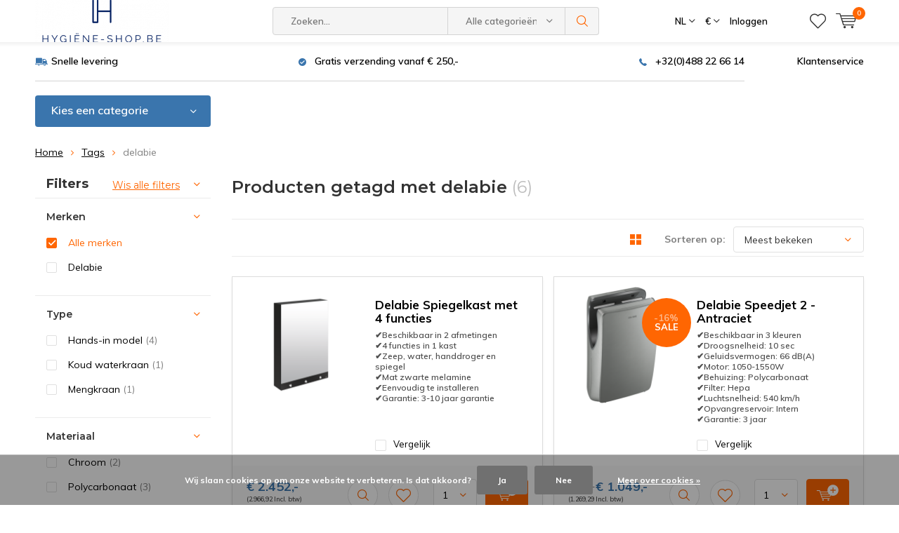

--- FILE ---
content_type: text/html;charset=utf-8
request_url: https://www.hygiene-shop.be/nl/tags/delabie/
body_size: 16040
content:
<!doctype html>
<html lang="nl" class="  no-mobile ">
	<head>
            <meta charset="utf-8"/>
<!-- [START] 'blocks/head.rain' -->
<!--

  (c) 2008-2026 Lightspeed Netherlands B.V.
  http://www.lightspeedhq.com
  Generated: 02-02-2026 @ 05:34:42

-->
<link rel="canonical" href="https://www.hygiene-shop.be/nl/tags/delabie/"/>
<link rel="alternate" href="https://www.hygiene-shop.be/nl/index.rss" type="application/rss+xml" title="Nieuwe producten"/>
<link href="https://cdn.webshopapp.com/assets/cookielaw.css?2025-02-20" rel="stylesheet" type="text/css"/>
<meta name="robots" content="noodp,noydir"/>
<meta name="google-site-verification" content="C9x_KdHRr0eOoI3iezgtb_71xTi1j5hm5QNwaJtfAnY"/>
<meta property="og:url" content="https://www.hygiene-shop.be/nl/tags/delabie/?source=facebook"/>
<meta property="og:site_name" content="Uw hygiëne specialist"/>
<meta property="og:title" content="delabie"/>
<meta property="og:description" content="De online specialist voor de inrichting van uw sanitaire ruimtes."/>
<script>
(function(w,d,s,l,i){w[l]=w[l]||[];w[l].push({'gtm.start':
new Date().getTime(),event:'gtm.js'});var f=d.getElementsByTagName(s)[0],
j=d.createElement(s),dl=l!='dataLayer'?'&l='+l:'';j.async=true;j.src=
'https://www.googletagmanager.com/gtm.js?id='+i+dl;f.parentNode.insertBefore(j,f);
})(window,document,'script','dataLayer','GTM-WGTZD46');
</script>
<!--[if lt IE 9]>
<script src="https://cdn.webshopapp.com/assets/html5shiv.js?2025-02-20"></script>
<![endif]-->
<!-- [END] 'blocks/head.rain' -->
		<meta charset="utf-8">
		<meta http-equiv="x-ua-compatible" content="ie=edge">
		<title>delabie - Uw hygiëne specialist</title>
		<meta name="description" content="De online specialist voor de inrichting van uw sanitaire ruimtes.">
		<meta name="keywords" content="delabie, Handdrogers. handdrogers, dispensers, zeep dispensers, papier dispensers, hygiene, elektrische handdrogers, hand dryers, sèche-mains, Dyson Airblade">
		<meta name="theme-color" content="#ffffff">
		<meta name="MobileOptimized" content="320">
		<meta name="HandheldFriendly" content="true">
		<meta name="viewport" content="width=device-width, initial-scale=1, initial-scale=1, minimum-scale=1, maximum-scale=1, user-scalable=no">
		<meta name="author" content="https://www.dmws.nl/">
		
		<link rel="preconnect" href="https://fonts.googleapis.com">
		<link rel="dns-prefetch" href="https://fonts.googleapis.com">
		<link rel="preconnect" href="https://ajax.googleapis.com">
		<link rel="dns-prefetch" href="https://ajax.googleapis.com">
		<link rel="preconnect" href="https://www.gstatic.com" crossorigin="anonymous">
		<link rel="dns-prefetch" href="https://www.gstatic.com" crossorigin="anonymous">
		<link rel="preconnect" href="//cdn.webshopapp.com/">
		<link rel="dns-prefetch" href="//cdn.webshopapp.com/">
	
		<link rel="preload" href="https://fonts.googleapis.com/css?family=Muli:300,400,500,600,700,800,900%7CMontserrat:300,400,500,600,700,800,900" as="style">
    <link rel="preload" href="https://cdn.webshopapp.com/shops/252271/themes/185099/assets/icomoon.woff" as="font" type="font/woff" crossorigin="anonymous">
    <link href="https://fonts.googleapis.com/css?family=Muli:300,400,500,600,700,800,900%7CMontserrat:300,400,500,600,700,800,900" rel="stylesheet" type="text/css">
  
  	<script>
      "use strict"
			function loadJS(src, onload) {
				var script = document.createElement('script')
				script.src = src
				script.onload = onload
				;(document.body || document.head).appendChild(script)
				script = null
			}
			(function () {
				var fontToLoad1 = "Muli",
					fontToLoad2 = "Montserrat"

				if (sessionStorage.font1 === fontToLoad1 && sessionStorage.font2 === fontToLoad2) {
					document.documentElement.className += " wf-active"
					return
				} else if ("fonts" in document) {
					var fontsToLoad = [document.fonts.load("300 1em 'Muli'"), document.fonts.load("400 1em 'Muli'"),
					document.fonts.load("500 1em 'Muli'"), document.fonts.load("600 1em 'Muli'"), document.fonts.load("700 1em 'Muli'"),
					document.fonts.load("800 1em 'Muli'"), document.fonts.load("900 1em 'Muli'"),
					document.fonts.load("300 1em 'Montserrat'"), document.fonts.load("400 1em 'Montserrat'"),
					document.fonts.load("500 1em 'Montserrat'"), document.fonts.load("600 1em 'Montserrat'"), document.fonts.load("700 1em 'Montserrat'"),
					document.fonts.load("800 1em 'Montserrat'"), document.fonts.load("900 1em 'Montserrat'")]
					Promise.all(fontsToLoad).then(function () {
						document.documentElement.className += " wf-active"
						try {
							sessionStorage.font1 = fontToLoad1
							sessionStorage.font2 = fontToLoad2
						} catch (e) { /* private safari */ }
					})
				} else {
					// use fallback
					loadJS('https://cdnjs.cloudflare.com/ajax/libs/fontfaceobserver/2.1.0/fontfaceobserver.js', function () {
						var fontsToLoad = []
						for (var i = 3; i <= 9; ++i) {
							fontsToLoad.push(new FontFaceObserver(fontToLoad1, { weight: i * 100 }).load())
							fontsToLoad.push(new FontFaceObserver(fontToLoad2, { weight: i * 100 }).load())
						}
						Promise.all(fontsToLoad).then(function () {
							document.documentElement.className += " wf-active"
							try {
								sessionStorage.font1 = fontToLoad1
								sessionStorage.font2 = fontToLoad2
							} catch (e) { /* private safari */ }
						});
					})
				}
			})();
    </script>
	
		<link rel="preload" href="https://cdn.webshopapp.com/shops/252271/themes/185099/assets/main-minified.css?20260116231407?1536" as="style">
		<link rel="preload" href="https://cdn.webshopapp.com/shops/252271/themes/185099/assets/settings.css?20260116231407" as="style">
		<link rel="stylesheet" async media="screen" href="https://cdn.webshopapp.com/shops/252271/themes/185099/assets/main-minified.css?20260116231407?1536">
		    <link rel="stylesheet" async href="https://cdn.webshopapp.com/shops/252271/themes/185099/assets/settings.css?20260116231407" />
    
		<link rel="preload" href="https://ajax.googleapis.com/ajax/libs/jquery/2.2.4/jquery.min.js" as="script">
		<link rel="preload" href="https://cdn.webshopapp.com/shops/252271/themes/185099/assets/custom.css?20260116231407" as="style">
		<link rel="preload" href="https://cdn.webshopapp.com/shops/252271/themes/185099/assets/cookie.js?20260116231407" as="script">
		<link rel="preload" href="https://cdn.webshopapp.com/shops/252271/themes/185099/assets/scripts.js?20260116231407" as="script">
		<link rel="preload" href="https://cdn.webshopapp.com/shops/252271/themes/185099/assets/fancybox.js?20260116231407" as="script">
		    				<link rel="preload" href="https://cdn.webshopapp.com/shops/252271/themes/185099/assets/dmws-gui.js?20260116231407" as="script">
		
		<script src="https://ajax.googleapis.com/ajax/libs/jquery/2.2.4/jquery.min.js"></script>
    
		<link rel="icon" type="image/x-icon" href="https://cdn.webshopapp.com/shops/252271/themes/185099/v/1970159/assets/favicon.ico?20260114204308">
		<link rel="apple-touch-icon" href="https://cdn.webshopapp.com/shops/252271/themes/185099/v/1970159/assets/favicon.ico?20260114204308">
		<meta property="og:title" content="delabie">
		<meta property="og:type" content="website"> 
		<meta property="og:description" content="De online specialist voor de inrichting van uw sanitaire ruimtes.">
		<meta property="og:site_name" content="Uw hygiëne specialist">
		<meta property="og:url" content="https://www.hygiene-shop.be/">
    			<meta property="og:image" content="https://cdn.webshopapp.com/shops/252271/themes/185099/v/1970203/assets/banner-1.jpg?20260114204308">
        		<script type="application/ld+json">
			{
				"@context": "http://schema.org/",
				"@type": "Organization",
				"url": "https://www.hygiene-shop.be/nl/",
				"name": "Uw hygiëne specialist",
				"legalName": "Uw hygiëne specialist",
				"description": "De online specialist voor de inrichting van uw sanitaire ruimtes.",
				"logo": "https://cdn.webshopapp.com/shops/252271/themes/185099/assets/logo.png?20260114204339",
				"image": "https://cdn.webshopapp.com/shops/252271/themes/185099/v/1970203/assets/banner-1.jpg?20260114204308",
				"contactPoint": {
					"@type": "ContactPoint",
					"contactType": "Customer service",
					"telephone": "+32(0)488 22 66 14"
				},
				"address": {
					"@type": "PostalAddress",
					"streetAddress": "",
					"addressLocality": "",
					"addressRegion": "",
					"postalCode": "",
					"addressCountry": ""
				}
			}
		</script>
    <meta name="msapplication-config" content="https://cdn.webshopapp.com/shops/252271/themes/185099/assets/browserconfig.xml?20260116231407">
<meta property="og:title" content="delabie">
<meta property="og:type" content="website"> 
<meta property="og:description" content="De online specialist voor de inrichting van uw sanitaire ruimtes.">
<meta property="og:site_name" content="Uw hygiëne specialist">
<meta property="og:url" content="https://www.hygiene-shop.be/">
<meta property="og:image" content="https://cdn.webshopapp.com/shops/252271/themes/185099/assets/first-image-1.jpg?20260116231407">
<meta name="twitter:title" content="delabie">
<meta name="twitter:description" content="De online specialist voor de inrichting van uw sanitaire ruimtes.">
<meta name="twitter:site" content="Uw hygiëne specialist">
<meta name="twitter:card" content="https://cdn.webshopapp.com/shops/252271/themes/185099/assets/logo.png?20260114204339">
<meta name="twitter:image" content="https://cdn.webshopapp.com/shops/252271/themes/185099/assets/first-image-1.jpg?20260116231407">
<script type="application/ld+json">
  [
        {
      "@context": "http://schema.org/",
      "@type": "Organization",
      "url": "https://www.hygiene-shop.be/",
      "name": "Uw hygiëne specialist",
      "legalName": "Uw hygiëne specialist",
      "description": "De online specialist voor de inrichting van uw sanitaire ruimtes.",
      "logo": "https://cdn.webshopapp.com/shops/252271/themes/185099/assets/logo.png?20260114204339",
      "image": "https://cdn.webshopapp.com/shops/252271/themes/185099/assets/first-image-1.jpg?20260116231407",
      "contactPoint": {
        "@type": "ContactPoint",
        "contactType": "Customer service",
        "telephone": "+32(0)488 22 66 14"
      },
      "address": {
        "@type": "PostalAddress",
        "streetAddress": "Vijf Gezusterslaan 20",
        "addressLocality": "België",
        "postalCode": "2960 Brecht",
        "addressCountry": "NL"
      }
            
    },
    { 
      "@context": "http://schema.org", 
      "@type": "WebSite", 
      "url": "https://www.hygiene-shop.be/", 
      "name": "Uw hygiëne specialist",
      "description": "De online specialist voor de inrichting van uw sanitaire ruimtes.",
      "author": [
        {
          "@type": "Organization",
          "url": "https://www.dmws.nl/",
          "name": "DMWS B.V.",
          "address": {
            "@type": "PostalAddress",
            "streetAddress": "Klokgebouw 195 (Strijp-S)",
            "addressLocality": "Eindhoven",
            "addressRegion": "NB",
            "postalCode": "5617 AB",
            "addressCountry": "NL"
          }
        }
      ]
    }
  ]
</script>	</head>
	<body>
    <ul class="hidden-data hidden"><li>252271</li><li>185099</li><li>ja</li><li>nl</li><li>live</li><li>info//hygiene-shop/be</li><li>https://www.hygiene-shop.be/nl/</li></ul><div id="root"><header id="top"><p id="logo"><a href="https://www.hygiene-shop.be/nl/" accesskey="h"><img class="desktop-only" src="https://cdn.webshopapp.com/shops/252271/themes/185099/assets/logo.png?20260114204339" alt="Uw hygiëne specialist" width="190" height="60"><img class="desktop-hide" src="https://cdn.webshopapp.com/shops/252271/themes/185099/v/1970137/assets/logo-mobile.png?20260114204308" alt="Uw hygiëne specialist" width="190" height="60"></a></p><nav id="skip"><ul><li><a href="#nav" accesskey="n">Skip to navigation (n)</a></li><li><a href="#content" accesskey="c">Skip to content (c)</a></li><li><a href="#footer" accesskey="f">Skip to footer (f)</a></li></ul></nav><nav id="nav"><ul><li><a accesskey="1" href=""></a><em>(1)</em></li><li><a accesskey="2" href=""></a><em>(2)</em></li></ul><form action="https://www.hygiene-shop.be/nl/search/" method="post" id="formSearch" class="untouched"><h5>Zoeken</h5><p><label for="q">Zoeken...</label><input type="search" id="q" name="q" value="" placeholder="Zoeken..." autocomplete="off"></p><p class="desktop-only"><label for="sb" class="hidden">Alle categorieën</label><select id="sb" name="sb" onchange="cat();"><option value="https://www.hygiene-shop.be/nl/search/">Alle categorieën</option><option value="https://www.hygiene-shop.be/nl/handdrogers/" class="cat-6390977">Handdrogers</option><option value="https://www.hygiene-shop.be/nl/dispensers/" class="cat-8366168">Dispensers</option><option value="https://www.hygiene-shop.be/nl/urinoirs/" class="cat-9794576">Urinoirs</option><option value="https://www.hygiene-shop.be/nl/toiletten/" class="cat-13115895">Toiletten</option><option value="https://www.hygiene-shop.be/nl/kranen/" class="cat-12503849">Kranen</option><option value="https://www.hygiene-shop.be/nl/professionele-wastafels/" class="cat-13115790">Professionele wastafels</option><option value="https://www.hygiene-shop.be/nl/luchtbehandeling-6483290/" class="cat-6483290">Luchtbehandeling</option><option value="https://www.hygiene-shop.be/nl/sanitair-accessoires/" class="cat-7571102">Sanitair accessoires</option><option value="https://www.hygiene-shop.be/nl/stofzuigers/" class="cat-10489889">Stofzuigers</option><option value="https://www.hygiene-shop.be/nl/schrobzuigmachines/" class="cat-10489892">Schrobzuigmachines</option><option value="https://www.hygiene-shop.be/nl/verbruiksartikelen/" class="cat-10950711">Verbruiksartikelen</option></select></p><p><button type="submit" title="Zoeken" disabled="disabled">Zoeken</button></p><ul class="list-cart"></ul><div class="tags desktop-hide"><h5>Tags</h5><ul class="list-tags"><li><a href="https://www.hygiene-shop.be/nl/tags/gwhd70/">GWHD70 <span>(3)</span></a></li><li><a href="https://www.hygiene-shop.be/nl/tags/good-wind/">Good wind <span>(3)</span></a></li><li><a href="https://www.hygiene-shop.be/nl/tags/nilfisk-schrob/">Nilfisk schrob <span>(5)</span></a></li><li><a href="https://www.hygiene-shop.be/nl/tags/nilfisk-stofzuiger/">Nilfisk stofzuiger <span>(4)</span></a></li><li><a href="https://www.hygiene-shop.be/nl/tags/onyx/">Onyx <span>(3)</span></a></li><li><a href="https://www.hygiene-shop.be/nl/tags/pebble/">Pebble <span>(3)</span></a></li><li><a href="https://www.hygiene-shop.be/nl/tags/velair/">Velair <span>(3)</span></a></li><li><a href="https://www.hygiene-shop.be/nl/tags/zeepdispenser/">Zeepdispenser <span>(17)</span></a></li><li><a href="https://www.hygiene-shop.be/nl/tags/air-o-kit/">air-o-kit <span>(4)</span></a></li><li><a href="https://www.hygiene-shop.be/nl/tags/delabie/">delabie <span>(6)</span></a></li><li><a href="https://www.hygiene-shop.be/nl/tags/delabie-hand-dryer/">delabie hand dryer <span>(4)</span></a></li><li><a href="https://www.hygiene-shop.be/nl/tags/delabie-handdroger/">delabie handdroger <span>(4)</span></a></li><li><a href="https://www.hygiene-shop.be/nl/tags/delabie-speedjet/">delabie speedjet <span>(4)</span></a></li><li><a href="https://www.hygiene-shop.be/nl/tags/delabie-speedjet-2/">delabie speedjet 2 <span>(4)</span></a></li><li><a href="https://www.hygiene-shop.be/nl/tags/design/">design <span>(5)</span></a></li><li><a href="https://www.hygiene-shop.be/nl/tags/dispenser/">dispenser <span>(17)</span></a></li><li><a href="https://www.hygiene-shop.be/nl/tags/dryflow/">dryflow <span>(4)</span></a></li><li><a href="https://www.hygiene-shop.be/nl/tags/dryflow-handdroger/">dryflow handdroger <span>(4)</span></a></li><li><a href="https://www.hygiene-shop.be/nl/tags/euro-products/">euro products <span>(11)</span></a></li><li><a href="https://www.hygiene-shop.be/nl/tags/foam/">foam <span>(17)</span></a></li><li><a href="https://www.hygiene-shop.be/nl/tags/geurverspreider/">geurverspreider <span>(12)</span></a></li><li><a href="https://www.hygiene-shop.be/nl/tags/geurverspreiders/">geurverspreiders <span>(6)</span></a></li><li><a href="https://www.hygiene-shop.be/nl/tags/luchtbehandeling/">luchtbehandeling <span>(8)</span></a></li><li><a href="https://www.hygiene-shop.be/nl/tags/luchtverspreider/">luchtverspreider <span>(8)</span></a></li><li><a href="https://www.hygiene-shop.be/nl/tags/navulling/">navulling <span>(6)</span></a></li><li><a href="https://www.hygiene-shop.be/nl/tags/nilfisk-schrobzuig/">nilfisk schrobzuig <span>(5)</span></a></li><li><a href="https://www.hygiene-shop.be/nl/tags/nilfisk-schrobzuigmachine/">nilfisk schrobzuigmachine <span>(5)</span></a></li><li><a href="https://www.hygiene-shop.be/nl/tags/quartz-line/">quartz line <span>(11)</span></a></li><li><a href="https://www.hygiene-shop.be/nl/tags/sanitaire-geur/">sanitaire geur <span>(8)</span></a></li><li><a href="https://www.hygiene-shop.be/nl/tags/sanitaire-luchtbehandeling/">sanitaire luchtbehandeling <span>(8)</span></a></li><li><a href="https://www.hygiene-shop.be/nl/tags/sanitaire-luchtverspreider/">sanitaire luchtverspreider <span>(8)</span></a></li><li><a href="https://www.hygiene-shop.be/nl/tags/soap/">soap <span>(17)</span></a></li><li><a href="https://www.hygiene-shop.be/nl/tags/speedjet/">speedjet <span>(4)</span></a></li><li><a href="https://www.hygiene-shop.be/nl/tags/speedjet-2/">speedjet 2 <span>(4)</span></a></li><li><a href="https://www.hygiene-shop.be/nl/tags/spray/">spray <span>(17)</span></a></li><li><a href="https://www.hygiene-shop.be/nl/tags/toiletrolhouder/">toiletrolhouder <span>(5)</span></a></li><li><a href="https://www.hygiene-shop.be/nl/tags/urimat/">urimat <span>(14)</span></a></li><li><a href="https://www.hygiene-shop.be/nl/tags/urinoir/">urinoir <span>(14)</span></a></li><li><a href="https://www.hygiene-shop.be/nl/tags/waterloos/">waterloos <span>(14)</span></a></li><li><a href="https://www.hygiene-shop.be/nl/tags/zeep/">zeep <span>(17)</span></a></li></ul></div></form><ul><li class="language"><a accesskey="3" href="./">NL</a><em>(3)</em><ul><li class="active"><a href="https://www.hygiene-shop.be/nl/go/category/"  title="Nederlands" lang="nl">Nederlands</a></li><li ><a href="https://www.hygiene-shop.be/en/go/category/"  title="English" lang="en">English</a></li><li ><a href="https://www.hygiene-shop.be/fr/go/category/"  title="Français" lang="fr">Français</a></li></ul></li><li class="currency"><a accesskey="4" href="./"><span class="mobile-hide">€</span><i class="icon-euro"></i><span>Valuta</span></a><em>(4)</em><ul><li class="active"><a href="https://www.hygiene-shop.be/nl/session/currency/eur/">€ EUR</a></li><li ><a href="https://www.hygiene-shop.be/nl/session/currency/gbp/">£ GBP</a></li></ul></li><li class="search"><a accesskey="5" href="./"><i class="icon-zoom"></i><span>Zoeken</span></a><em>(5)</em></li><!--<li class="compare mobile-only"><a accesskey="5" href="./"><i class="icon-chart"></i><span>vergelijk</span></a><em>(5)</em></li>--><li class="user"><a accesskey="6" href="https://www.hygiene-shop.be/nl/account/login/"><i class="icon-user-outline"></i> 
          Inloggen
        </a><em>(6)</em><div><div class="double"><form method="post" id="formLogin" action="https://www.hygiene-shop.be/nl/account/loginPost/?return=https://www.hygiene-shop.be/nl/tags/delabie/"><h5>Inloggen</h5><p><label for="formLoginEmail">E-mailadres</label><input type="email" id="formLoginEmail" name="email" placeholder="E-mailadres" autocomplete='email' required></p><p><label for="formLoginPassword">Wachtwoord</label><input type="password" id="formLoginPassword" name="password" placeholder="Wachtwoord" autocomplete="current-password" required><a href="https://www.hygiene-shop.be/nl/account/password/">Wachtwoord vergeten?</a></p><p><input type="hidden" name="key" value="025b9a319a9d04693026e90ec344d7cf" /><input type="hidden" name="type" value="login" /><button type="submit" onclick="$('#formLogin').submit(); return false;">Inloggen</button></p></form><div><h5>Nieuwe klant?</h5><ul class="list-checks"><li>Al je orders en retouren op één plek</li><li>Het bestelproces gaat nog sneller</li><li>Je winkelwagen is altijd en overal opgeslagen</li></ul><p class="link-btn"><a class="a" href="https://www.hygiene-shop.be/nl/account/register/">Account aanmaken</a></p></div></div></div></li><li class="menu"><a accesskey="7" href="./"><i class="icon-menu"></i>
          Menu
        </a><em>(7)</em></li><li class="favorites br"><a accesskey="8" href="https://www.hygiene-shop.be/nl/account/wishlist/"><i class="icon-heart-outline"></i><span>wishlist</span></a></li><li class="cart"><a accesskey="9" href="./"><i class="icon-cart"></i><span>Winkelwagen</span><span class="qty">0</span></a><em>(9)</em><div><h5>Mijn winkelwagen</h5><ul class="list-cart"><li><a href="https://www.hygiene-shop.be/nl/session/back/"><span class="img"><img src="https://cdn.webshopapp.com/shops/252271/themes/185099/assets/empty-cart.svg?20260116231407" alt="Empty cart" width="43" height="46"></span><span class="title">Geen producten gevonden...</span><span class="desc">Er zitten geen producten in uw winkelwagen. Misschien is het artikel dat u had gekozen uitverkocht.</span></a></li></ul></div></li></ul><div class="nav-main"><ul><li><a>Menu</a><ul><li><a href="https://www.hygiene-shop.be/nl/handdrogers/"><span class="img"><img src="https://cdn.webshopapp.com/shops/252271/files/253932062/64x44x2/handdrogers.jpg" alt="Handdrogers" width="32" height="22"></span>Handdrogers</a><ul><li class="strong"><a href="https://www.hygiene-shop.be/nl/handdrogers/">Handdrogers</a></li><li><a href="https://www.hygiene-shop.be/nl/handdrogers/hands-in-handdrogers/">Hands-in handdrogers</a></li><li><a href="https://www.hygiene-shop.be/nl/handdrogers/hands-under-handdrogers/">Hands-under handdrogers</a></li><li><a href="https://www.hygiene-shop.be/nl/handdrogers/kraan-droger/">Kraan + droger</a></li><li><a href="https://www.hygiene-shop.be/nl/handdrogers/accessoires/">Accessoires</a></li></ul></li><li><a href="https://www.hygiene-shop.be/nl/dispensers/"><span class="img"><img src="https://cdn.webshopapp.com/shops/252271/files/259131149/64x44x2/dispensers.jpg" alt="Dispensers" width="32" height="22"></span>Dispensers</a><ul><li class="strong"><a href="https://www.hygiene-shop.be/nl/dispensers/">Dispensers</a></li><li><a href="https://www.hygiene-shop.be/nl/dispensers/papier-dispensers/">Papier dispensers</a><ul><li class="strong"><a href="https://www.hygiene-shop.be/nl/dispensers/papier-dispensers/">Papier dispensers</a></li><li><a href="https://www.hygiene-shop.be/nl/dispensers/papier-dispensers/vouwpapier-dispensers/">Vouwpapier dispensers</a></li><li><a href="https://www.hygiene-shop.be/nl/dispensers/papier-dispensers/rolpapier-dispensers/">Rolpapier dispensers</a></li><li><a href="https://www.hygiene-shop.be/nl/dispensers/papier-dispensers/toiletpapier-dispensers/">Toiletpapier dispensers</a><ul><li class="strong"><a href="https://www.hygiene-shop.be/nl/dispensers/papier-dispensers/toiletpapier-dispensers/">Toiletpapier dispensers</a></li><li><a href="https://www.hygiene-shop.be/nl/dispensers/papier-dispensers/toiletpapier-dispensers/reserverolhouders/">Reserverolhouders</a></li></ul></li><li><a href="https://www.hygiene-shop.be/nl/dispensers/papier-dispensers/gezichtsdoekjes/">Gezichtsdoekjes</a></li><li><a href="https://www.hygiene-shop.be/nl/dispensers/papier-dispensers/accessoires/">Accessoires</a></li></ul></li><li><a href="https://www.hygiene-shop.be/nl/dispensers/zeepdispensers/">Zeepdispensers</a><ul><li class="strong"><a href="https://www.hygiene-shop.be/nl/dispensers/zeepdispensers/">Zeepdispensers</a></li><li><a href="https://www.hygiene-shop.be/nl/dispensers/zeepdispensers/gel-zeepdispensers/">Gel zeepdispensers</a></li><li><a href="https://www.hygiene-shop.be/nl/dispensers/zeepdispensers/spray-zeepdispensers/">Spray zeepdispensers</a></li><li><a href="https://www.hygiene-shop.be/nl/dispensers/zeepdispensers/foam-zeepdispensers/">Foam zeepdispensers</a></li><li><a href="https://www.hygiene-shop.be/nl/dispensers/zeepdispensers/toiletbrilreinigers/">Toiletbrilreinigers</a></li><li><a href="https://www.hygiene-shop.be/nl/dispensers/zeepdispensers/accessoires/">Accessoires</a></li></ul></li><li><a href="https://www.hygiene-shop.be/nl/dispensers/handschoendispensers/">Handschoendispensers</a></li></ul></li><li><a href="https://www.hygiene-shop.be/nl/urinoirs/"><span class="img"><img src="https://cdn.webshopapp.com/shops/252271/files/481805804/64x44x2/urinoirs.jpg" alt="Urinoirs" width="32" height="22"></span>Urinoirs</a><ul><li class="strong"><a href="https://www.hygiene-shop.be/nl/urinoirs/">Urinoirs</a></li><li><a href="https://www.hygiene-shop.be/nl/urinoirs/urinoir-accessoires/">Urinoir accessoires</a></li></ul></li><li><a href="https://www.hygiene-shop.be/nl/toiletten/"><span class="img"><img src="https://cdn.webshopapp.com/shops/252271/files/481806060/64x44x2/toiletten.jpg" alt="Toiletten" width="32" height="22"></span>Toiletten</a><ul><li class="strong"><a href="https://www.hygiene-shop.be/nl/toiletten/">Toiletten</a></li><li><a href="https://www.hygiene-shop.be/nl/toiletten/toilet-accessoires/">Toilet accessoires</a></li></ul></li><li><a href="https://www.hygiene-shop.be/nl/kranen/"><span class="img"><img src="https://cdn.webshopapp.com/shops/252271/files/481778342/64x44x2/kranen.jpg" alt="Kranen" width="32" height="22"></span>Kranen</a></li><li><a href="https://www.hygiene-shop.be/nl/professionele-wastafels/"><span class="img"><img src="https://cdn.webshopapp.com/shops/252271/files/481804734/64x44x2/professionele-wastafels.jpg" alt="Professionele wastafels" width="32" height="22"></span>Professionele wastafels</a></li><li><a href="https://www.hygiene-shop.be/nl/luchtbehandeling-6483290/"><span class="img"><img src="https://cdn.webshopapp.com/shops/252271/files/253934909/64x44x2/luchtbehandeling.jpg" alt="Luchtbehandeling" width="32" height="22"></span>Luchtbehandeling</a><ul><li class="strong"><a href="https://www.hygiene-shop.be/nl/luchtbehandeling-6483290/">Luchtbehandeling</a></li><li><a href="https://www.hygiene-shop.be/nl/luchtbehandeling-6483290/geurverspreiders/">Geurverspreiders</a><ul><li class="strong"><a href="https://www.hygiene-shop.be/nl/luchtbehandeling-6483290/geurverspreiders/">Geurverspreiders</a></li><li><a href="https://www.hygiene-shop.be/nl/luchtbehandeling-6483290/geurverspreiders/actieve-geurverspreiders/">Actieve geurverspreiders</a></li><li><a href="https://www.hygiene-shop.be/nl/luchtbehandeling-6483290/geurverspreiders/passieve-geurverspreiders/">Passieve geurverspreiders</a></li><li><a href="https://www.hygiene-shop.be/nl/luchtbehandeling-6483290/geurverspreiders/navullingen-geurverspreiders/">Navullingen geurverspreiders</a></li></ul></li></ul></li><li><a href="https://www.hygiene-shop.be/nl/sanitair-accessoires/"><span class="img"><img src="https://cdn.webshopapp.com/shops/252271/files/259131401/64x44x2/sanitair-accessoires.jpg" alt="Sanitair accessoires" width="32" height="22"></span>Sanitair accessoires</a><ul><li class="strong"><a href="https://www.hygiene-shop.be/nl/sanitair-accessoires/">Sanitair accessoires</a></li><li><a href="https://www.hygiene-shop.be/nl/sanitair-accessoires/babyverschoontafels/">Babyverschoontafels</a></li><li><a href="https://www.hygiene-shop.be/nl/sanitair-accessoires/haardrogers/">Haardrogers</a><ul><li class="strong"><a href="https://www.hygiene-shop.be/nl/sanitair-accessoires/haardrogers/">Haardrogers</a></li><li><a href="https://www.hygiene-shop.be/nl/sanitair-accessoires/haardrogers/accessoires/">Accessoires</a></li></ul></li><li><a href="https://www.hygiene-shop.be/nl/sanitair-accessoires/handgrepen/">Handgrepen</a></li><li><a href="https://www.hygiene-shop.be/nl/sanitair-accessoires/hygienebakken-8362937/">Hygiënebakken</a></li><li><a href="https://www.hygiene-shop.be/nl/sanitair-accessoires/jashaken/">Jashaken</a></li><li><a href="https://www.hygiene-shop.be/nl/sanitair-accessoires/pictogrammen/">Pictogrammen</a><ul><li class="strong"><a href="https://www.hygiene-shop.be/nl/sanitair-accessoires/pictogrammen/">Pictogrammen</a></li><li><a href="https://www.hygiene-shop.be/nl/sanitair-accessoires/pictogrammen/spiegels/">Spiegels</a></li></ul></li><li><a href="https://www.hygiene-shop.be/nl/sanitair-accessoires/toiletborstels/">Toiletborstels</a></li><li><a href="https://www.hygiene-shop.be/nl/sanitair-accessoires/vuilnisbakken/">Vuilnisbakken</a></li></ul></li><li><a href="https://www.hygiene-shop.be/nl/stofzuigers/"><span class="img"><img src="https://cdn.webshopapp.com/shops/252271/files/373570970/64x44x2/stofzuigers.jpg" alt="Stofzuigers" width="32" height="22"></span>Stofzuigers</a><ul><li class="strong"><a href="https://www.hygiene-shop.be/nl/stofzuigers/">Stofzuigers</a></li><li><a href="https://www.hygiene-shop.be/nl/stofzuigers/professionele-stofzuigers/">Professionele stofzuigers</a></li><li><a href="https://www.hygiene-shop.be/nl/stofzuigers/industriele-stofzuigers/">Industriële stofzuigers</a></li></ul></li><li><a href="https://www.hygiene-shop.be/nl/schrobzuigmachines/"><span class="img"><img src="https://cdn.webshopapp.com/shops/252271/files/373571268/64x44x2/schrobzuigmachines.jpg" alt="Schrobzuigmachines" width="32" height="22"></span>Schrobzuigmachines</a></li><li><a href="https://www.hygiene-shop.be/nl/verbruiksartikelen/"><span class="img"><img src="https://cdn.webshopapp.com/shops/252271/files/373571495/64x44x2/verbruiksartikelen.jpg" alt="Verbruiksartikelen" width="32" height="22"></span>Verbruiksartikelen</a><ul><li class="strong"><a href="https://www.hygiene-shop.be/nl/verbruiksartikelen/">Verbruiksartikelen</a></li><li><a href="https://www.hygiene-shop.be/nl/verbruiksartikelen/papier/">Papier</a></li><li><a href="https://www.hygiene-shop.be/nl/verbruiksartikelen/zepen-alcohol/">Zepen / alcohol</a></li><li><a href="https://www.hygiene-shop.be/nl/verbruiksartikelen/navullingen-luchtverfrissers/">Navullingen luchtverfrissers</a></li></ul></li></ul></li></ul></div></nav><p id="back"><a href="https://www.hygiene-shop.be/nl/tags/">Terug</a></p></header><main id="content" class=" "><div class="pretemplate-content "><div class="usp-container"><ul class="list-usp desktop-only"><li>
            	Snelle levering
          </li><li>
            	Gratis verzending vanaf € 250,-
          </li><li><a href="https://www.hygiene-shop.be/nl/+32488226614/">      	+32(0)488 22 66 14
      </a></li></ul><ul class="list-usp list-usp-with-carousel desktop-hide"><div class="inner"><div class="item"><li>
                      Snelle levering
                  </li></div><div class="item"><li>
                      Gratis verzending vanaf € 250,-
                  </li></div><div class="item"><li><a href="https://www.hygiene-shop.be/nl/+32488226614/">            +32(0)488 22 66 14
          </a></li></div></div></ul><p class="link-inline"><a href="#">Klantenservice</a></p></div><nav class="nav-main desktop-only"><ul><li><a href="./">Kies een categorie</a><ul><li><a href="https://www.hygiene-shop.be/nl/handdrogers/"><span class="img"><img src="https://cdn.webshopapp.com/shops/252271/files/253932062/64x44x2/handdrogers.jpg" alt="Handdrogers" width="32" height="22"></span>Handdrogers</a><ul><li class="strong"><a href="https://www.hygiene-shop.be/nl/handdrogers/">Handdrogers</a></li><li><a href="https://www.hygiene-shop.be/nl/handdrogers/hands-in-handdrogers/">Hands-in handdrogers</a></li><li><a href="https://www.hygiene-shop.be/nl/handdrogers/hands-under-handdrogers/">Hands-under handdrogers</a></li><li><a href="https://www.hygiene-shop.be/nl/handdrogers/kraan-droger/">Kraan + droger</a></li><li><a href="https://www.hygiene-shop.be/nl/handdrogers/accessoires/">Accessoires</a></li></ul></li><li><a href="https://www.hygiene-shop.be/nl/dispensers/"><span class="img"><img src="https://cdn.webshopapp.com/shops/252271/files/259131149/64x44x2/dispensers.jpg" alt="Dispensers" width="32" height="22"></span>Dispensers</a><ul><li class="strong"><a href="https://www.hygiene-shop.be/nl/dispensers/">Dispensers</a></li><li><a href="https://www.hygiene-shop.be/nl/dispensers/papier-dispensers/">Papier dispensers</a><ul><li class="strong"><a href="https://www.hygiene-shop.be/nl/dispensers/papier-dispensers/">Papier dispensers</a></li><li><a href="https://www.hygiene-shop.be/nl/dispensers/papier-dispensers/vouwpapier-dispensers/">Vouwpapier dispensers</a></li><li><a href="https://www.hygiene-shop.be/nl/dispensers/papier-dispensers/rolpapier-dispensers/">Rolpapier dispensers</a></li><li><a href="https://www.hygiene-shop.be/nl/dispensers/papier-dispensers/toiletpapier-dispensers/">Toiletpapier dispensers</a><ul><li class="strong"><a href="https://www.hygiene-shop.be/nl/dispensers/papier-dispensers/toiletpapier-dispensers/">Toiletpapier dispensers</a></li><li><a href="https://www.hygiene-shop.be/nl/dispensers/papier-dispensers/toiletpapier-dispensers/reserverolhouders/">Reserverolhouders</a></li></ul></li><li><a href="https://www.hygiene-shop.be/nl/dispensers/papier-dispensers/gezichtsdoekjes/">Gezichtsdoekjes</a></li><li><a href="https://www.hygiene-shop.be/nl/dispensers/papier-dispensers/accessoires/">Accessoires</a></li></ul></li><li><a href="https://www.hygiene-shop.be/nl/dispensers/zeepdispensers/">Zeepdispensers</a><ul><li class="strong"><a href="https://www.hygiene-shop.be/nl/dispensers/zeepdispensers/">Zeepdispensers</a></li><li><a href="https://www.hygiene-shop.be/nl/dispensers/zeepdispensers/gel-zeepdispensers/">Gel zeepdispensers</a></li><li><a href="https://www.hygiene-shop.be/nl/dispensers/zeepdispensers/spray-zeepdispensers/">Spray zeepdispensers</a></li><li><a href="https://www.hygiene-shop.be/nl/dispensers/zeepdispensers/foam-zeepdispensers/">Foam zeepdispensers</a></li><li><a href="https://www.hygiene-shop.be/nl/dispensers/zeepdispensers/toiletbrilreinigers/">Toiletbrilreinigers</a></li><li><a href="https://www.hygiene-shop.be/nl/dispensers/zeepdispensers/accessoires/">Accessoires</a></li></ul></li><li><a href="https://www.hygiene-shop.be/nl/dispensers/handschoendispensers/">Handschoendispensers</a></li></ul></li><li><a href="https://www.hygiene-shop.be/nl/urinoirs/"><span class="img"><img src="https://cdn.webshopapp.com/shops/252271/files/481805804/64x44x2/urinoirs.jpg" alt="Urinoirs" width="32" height="22"></span>Urinoirs</a><ul><li class="strong"><a href="https://www.hygiene-shop.be/nl/urinoirs/">Urinoirs</a></li><li><a href="https://www.hygiene-shop.be/nl/urinoirs/urinoir-accessoires/">Urinoir accessoires</a></li></ul></li><li><a href="https://www.hygiene-shop.be/nl/toiletten/"><span class="img"><img src="https://cdn.webshopapp.com/shops/252271/files/481806060/64x44x2/toiletten.jpg" alt="Toiletten" width="32" height="22"></span>Toiletten</a><ul><li class="strong"><a href="https://www.hygiene-shop.be/nl/toiletten/">Toiletten</a></li><li><a href="https://www.hygiene-shop.be/nl/toiletten/toilet-accessoires/">Toilet accessoires</a></li></ul></li><li><a href="https://www.hygiene-shop.be/nl/kranen/"><span class="img"><img src="https://cdn.webshopapp.com/shops/252271/files/481778342/64x44x2/kranen.jpg" alt="Kranen" width="32" height="22"></span>Kranen</a></li><li><a href="https://www.hygiene-shop.be/nl/professionele-wastafels/"><span class="img"><img src="https://cdn.webshopapp.com/shops/252271/files/481804734/64x44x2/professionele-wastafels.jpg" alt="Professionele wastafels" width="32" height="22"></span>Professionele wastafels</a></li><li><a href="https://www.hygiene-shop.be/nl/luchtbehandeling-6483290/"><span class="img"><img src="https://cdn.webshopapp.com/shops/252271/files/253934909/64x44x2/luchtbehandeling.jpg" alt="Luchtbehandeling" width="32" height="22"></span>Luchtbehandeling</a><ul><li class="strong"><a href="https://www.hygiene-shop.be/nl/luchtbehandeling-6483290/">Luchtbehandeling</a></li><li><a href="https://www.hygiene-shop.be/nl/luchtbehandeling-6483290/geurverspreiders/">Geurverspreiders</a><ul><li class="strong"><a href="https://www.hygiene-shop.be/nl/luchtbehandeling-6483290/geurverspreiders/">Geurverspreiders</a></li><li><a href="https://www.hygiene-shop.be/nl/luchtbehandeling-6483290/geurverspreiders/actieve-geurverspreiders/">Actieve geurverspreiders</a></li><li><a href="https://www.hygiene-shop.be/nl/luchtbehandeling-6483290/geurverspreiders/passieve-geurverspreiders/">Passieve geurverspreiders</a></li><li><a href="https://www.hygiene-shop.be/nl/luchtbehandeling-6483290/geurverspreiders/navullingen-geurverspreiders/">Navullingen geurverspreiders</a></li></ul></li></ul></li><li><a href="https://www.hygiene-shop.be/nl/sanitair-accessoires/"><span class="img"><img src="https://cdn.webshopapp.com/shops/252271/files/259131401/64x44x2/sanitair-accessoires.jpg" alt="Sanitair accessoires" width="32" height="22"></span>Sanitair accessoires</a><ul><li class="strong"><a href="https://www.hygiene-shop.be/nl/sanitair-accessoires/">Sanitair accessoires</a></li><li><a href="https://www.hygiene-shop.be/nl/sanitair-accessoires/babyverschoontafels/">Babyverschoontafels</a></li><li><a href="https://www.hygiene-shop.be/nl/sanitair-accessoires/haardrogers/">Haardrogers</a><ul><li class="strong"><a href="https://www.hygiene-shop.be/nl/sanitair-accessoires/haardrogers/">Haardrogers</a></li><li><a href="https://www.hygiene-shop.be/nl/sanitair-accessoires/haardrogers/accessoires/">Accessoires</a></li></ul></li><li><a href="https://www.hygiene-shop.be/nl/sanitair-accessoires/handgrepen/">Handgrepen</a></li><li><a href="https://www.hygiene-shop.be/nl/sanitair-accessoires/hygienebakken-8362937/">Hygiënebakken</a></li><li><a href="https://www.hygiene-shop.be/nl/sanitair-accessoires/jashaken/">Jashaken</a></li><li><a href="https://www.hygiene-shop.be/nl/sanitair-accessoires/pictogrammen/">Pictogrammen</a><ul><li class="strong"><a href="https://www.hygiene-shop.be/nl/sanitair-accessoires/pictogrammen/">Pictogrammen</a></li><li><a href="https://www.hygiene-shop.be/nl/sanitair-accessoires/pictogrammen/spiegels/">Spiegels</a></li></ul></li><li><a href="https://www.hygiene-shop.be/nl/sanitair-accessoires/toiletborstels/">Toiletborstels</a></li><li><a href="https://www.hygiene-shop.be/nl/sanitair-accessoires/vuilnisbakken/">Vuilnisbakken</a></li></ul></li><li><a href="https://www.hygiene-shop.be/nl/stofzuigers/"><span class="img"><img src="https://cdn.webshopapp.com/shops/252271/files/373570970/64x44x2/stofzuigers.jpg" alt="Stofzuigers" width="32" height="22"></span>Stofzuigers</a><ul><li class="strong"><a href="https://www.hygiene-shop.be/nl/stofzuigers/">Stofzuigers</a></li><li><a href="https://www.hygiene-shop.be/nl/stofzuigers/professionele-stofzuigers/">Professionele stofzuigers</a></li><li><a href="https://www.hygiene-shop.be/nl/stofzuigers/industriele-stofzuigers/">Industriële stofzuigers</a></li></ul></li><li><a href="https://www.hygiene-shop.be/nl/schrobzuigmachines/"><span class="img"><img src="https://cdn.webshopapp.com/shops/252271/files/373571268/64x44x2/schrobzuigmachines.jpg" alt="Schrobzuigmachines" width="32" height="22"></span>Schrobzuigmachines</a></li><li><a href="https://www.hygiene-shop.be/nl/verbruiksartikelen/"><span class="img"><img src="https://cdn.webshopapp.com/shops/252271/files/373571495/64x44x2/verbruiksartikelen.jpg" alt="Verbruiksartikelen" width="32" height="22"></span>Verbruiksartikelen</a><ul><li class="strong"><a href="https://www.hygiene-shop.be/nl/verbruiksartikelen/">Verbruiksartikelen</a></li><li><a href="https://www.hygiene-shop.be/nl/verbruiksartikelen/papier/">Papier</a></li><li><a href="https://www.hygiene-shop.be/nl/verbruiksartikelen/zepen-alcohol/">Zepen / alcohol</a></li><li><a href="https://www.hygiene-shop.be/nl/verbruiksartikelen/navullingen-luchtverfrissers/">Navullingen luchtverfrissers</a></li></ul></li></ul></li></ul></nav></div><nav class="breadcrumbs desktop-only"><ol><li><a href="https://www.hygiene-shop.be/nl/">Home</a></li><li><a href="https://www.hygiene-shop.be/nl/tags/">Tags</a></li><li>delabie</li></ol></nav><div class="cols-a"><article><header class="heading-collection overlay-c"><h1>Producten getagd met delabie <span class="overlay-f regular">(6)</span></h1></header><form action="https://www.hygiene-shop.be/nl/tags/delabie/" method="get" id="filter_form_customized" class="form-sort"><input type="hidden" name="mode" value="list" id="filter_form_mode_customized" /><input type="hidden" name="max" value="2500" id="filter_form_max_customized" /><input type="hidden" name="min" value="0" id="filter_form_min_customized" /><h2>Filters <i class="icon-settings"></i></h2><p><label for="fsa">Sorteren op:</label><select id="sortselect" name="sort"><option data-icon="icon-decrease" value="popular" selected="selected">Meest bekeken</option><option data-icon="icon-decrease" value="newest">Nieuwste producten</option><option data-icon="icon-decrease" value="lowest">Laagste prijs</option><option data-icon="icon-decrease" value="highest">Hoogste prijs</option><option data-icon="icon-decrease" value="asc">Naam oplopend</option><option data-icon="icon-decrease" value="desc">Naam aflopend</option></select></p><p class="link-icon mobile-hide"><a href="https://www.hygiene-shop.be/nl/tags/delabie/?mode=grid"><span><span>Raster</span></span><i class="icon-grid"></i></a></p></form><ul class="list-collection horizontal boxed  mobile-grid"><li class="data-product" data-url="https://www.hygiene-shop.be/nl/delabie-mirror.html?format=json"><div class="details"><ul class="img"><li><a href="https://www.hygiene-shop.be/nl/delabie-mirror.html"><img decoding="async" src="https://cdn.webshopapp.com/shops/252271/files/419878356/360x350x2/delabie-spiegelkast-met-4-functies.jpg" alt="Delabie Spiegelkast met 4 functies" width="180" height="175" decoding="async"><img class="list-mode-second-image" src="" width="180" height="175"></a></li></ul><h3><a href="https://www.hygiene-shop.be/nl/delabie-mirror.html">Delabie Spiegelkast met 4 functies</a></h3><p class="desc">✔Beschikbaar in 2 afmetingen<br />
✔4 functies in 1 kast<br />
✔Zeep, water, handdroger en spiegel<br />
✔Mat zwarte melamine<br />
✔Eenvoudig te installeren<br />
✔Garantie: 3-10 jaar garantie</p><p class="rating"></p><p class="price">
            € 2.452,-</p><form action="./" method="post" class="desktop-only"><p class="check-a"><label for="check-140309121"><input type="checkbox" id="check-140309121" data-id="140309121" data-add-url="https://www.hygiene-shop.be/nl/compare/add/277031134/" data-del-url="https://www.hygiene-shop.be/nl/compare/delete/277031134/" name="lcg" class="compare-toggle"> Vergelijk 
                </label></p></form><a class="mobile-compare desktop-hide" href="https://www.hygiene-shop.be/nl/compare/add/277031134/">Vergelijk</a></div><footer class="extra"><p class="price mobile-hide">
             
      € 2.452,- 
      <span class="small">(2.966,92 Incl. btw)</span></p><form action="https://www.hygiene-shop.be/nl/cart/add/277031134/" data-action="https://www.hygiene-shop.be/nl/cart/add/277031134/" id="product_configure_form_140309121" method="post"><p class="amount"><label for="product-q-140309121" class="hidden">Aantal</label><select id="product-q-140309121" name="quantity"><option value="1" >1</option><option value="2" >2</option><option value="3" >3</option><option value="4" >4</option><option value="5" >5</option><option value="6" >6</option><option value="7" >7</option><option value="8" >8</option><option value="9" >9</option><option value="10" >10</option></select><button type="submit"><span class="hidden">Toevoegen aan winkelwagen</span><i class="icon-cart-plus"></i></button></p></form><div class="tools-wrapper"><ul class="tools"><li class="more"><a class="product-quicklook" href="./" data-popup="product-140309121">Quicklook</a></li><li><a href="https://www.hygiene-shop.be/nl/account/wishlistAdd/140309121/?variant_id=277031134"><i class="icon-heart-outline"></i><span><span>Aan verlanglijst toevoegen</span></span></a></li></ul></div></footer></li><li class="data-product" data-url="https://www.hygiene-shop.be/nl/delabie-speedjet-2-antraciet.html?format=json"><div class="details"><ul class="img"><li><a href="https://www.hygiene-shop.be/nl/delabie-speedjet-2-antraciet.html"><img decoding="async" src="https://cdn.webshopapp.com/shops/252271/files/419875445/360x350x2/delabie-speedjet-2-antraciet.jpg" alt="Delabie Speedjet 2 - Antraciet" width="180" height="175" decoding="async"><img class="list-mode-second-image" src="" width="180" height="175"></a></li></ul><h3><a href="https://www.hygiene-shop.be/nl/delabie-speedjet-2-antraciet.html">Delabie Speedjet 2 - Antraciet</a></h3><p class="desc">✔Beschikbaar in 3 kleuren<br />
✔Droogsnelheid: 10 sec<br />
✔Geluidsvermogen: 66 dB(A)<br />
✔Motor: 1050-1550W <br />
✔Behuizing: Polycarbonaat <br />
✔Filter: Hepa<br />
 ✔Luchtsnelheid: 540 km/h<br />
✔Opvangreservoir: Intern<br />
✔Garantie: 3 jaar</p><p class="rating"></p><p class="label circle c"><span>-16%</span> Sale</p><p class="price"><span>1.246,-</span>     € 1.049,-</p><form action="./" method="post" class="desktop-only"><p class="check-a"><label for="check-140307209"><input type="checkbox" id="check-140307209" data-id="140307209" data-add-url="https://www.hygiene-shop.be/nl/compare/add/277028615/" data-del-url="https://www.hygiene-shop.be/nl/compare/delete/277028615/" name="lcg" class="compare-toggle"> Vergelijk 
                </label></p></form><a class="mobile-compare desktop-hide" href="https://www.hygiene-shop.be/nl/compare/add/277028615/">Vergelijk</a></div><footer class="extra"><p class="price mobile-hide"><span>1.246,-</span>  
      € 1.049,- 
      <span class="small">(1.269,29 Incl. btw)</span></p><form action="https://www.hygiene-shop.be/nl/cart/add/277028615/" data-action="https://www.hygiene-shop.be/nl/cart/add/277028615/" id="product_configure_form_140307209" method="post"><p class="amount"><label for="product-q-140307209" class="hidden">Aantal</label><select id="product-q-140307209" name="quantity"><option value="1" >1</option><option value="2" >2</option><option value="3" >3</option><option value="4" >4</option><option value="5" >5</option><option value="6" >6</option><option value="7" >7</option><option value="8" >8</option><option value="9" >9</option><option value="10" >10</option></select><button type="submit"><span class="hidden">Toevoegen aan winkelwagen</span><i class="icon-cart-plus"></i></button></p></form><div class="tools-wrapper"><ul class="tools"><li class="more"><a class="product-quicklook" href="./" data-popup="product-140307209">Quicklook</a></li><li><a href="https://www.hygiene-shop.be/nl/account/wishlistAdd/140307209/?variant_id=277028615"><i class="icon-heart-outline"></i><span><span>Aan verlanglijst toevoegen</span></span></a></li></ul></div></footer></li><li class="data-product" data-url="https://www.hygiene-shop.be/nl/speedjet-2-white.html?format=json"><div class="details"><ul class="img"><li><a href="https://www.hygiene-shop.be/nl/speedjet-2-white.html"><img decoding="async" src="https://cdn.webshopapp.com/shops/252271/files/419876174/360x350x2/delabie-speedjet-2-wit.jpg" alt="Delabie Speedjet 2 - Wit" width="180" height="175" decoding="async"><img class="list-mode-second-image" src="" width="180" height="175"></a></li></ul><h3><a href="https://www.hygiene-shop.be/nl/speedjet-2-white.html">Delabie Speedjet 2 - Wit</a></h3><p class="desc">✔Beschikbaar in 3 kleuren<br />
✔Droogsnelheid: 10 sec<br />
✔Geluidsvermogen: 66 dB(A)<br />
✔Motor: 1050-1550W <br />
✔Behuizing: Polycarbonaat <br />
✔Filter: Hepa<br />
 ✔Luchtsnelheid: 540 km/h<br />
✔Opvangreservoir: Intern<br />
✔Garantie: 3 jaar</p><p class="rating"></p><p class="label circle c"><span>-13%</span> Sale</p><p class="price"><span>1.208,-</span>     € 1.049,-</p><form action="./" method="post" class="desktop-only"><p class="check-a"><label for="check-140308785"><input type="checkbox" id="check-140308785" data-id="140308785" data-add-url="https://www.hygiene-shop.be/nl/compare/add/277030585/" data-del-url="https://www.hygiene-shop.be/nl/compare/delete/277030585/" name="lcg" class="compare-toggle"> Vergelijk 
                </label></p></form><a class="mobile-compare desktop-hide" href="https://www.hygiene-shop.be/nl/compare/add/277030585/">Vergelijk</a></div><footer class="extra"><p class="price mobile-hide"><span>1.208,-</span>  
      € 1.049,- 
      <span class="small">(1.269,29 Incl. btw)</span></p><form action="https://www.hygiene-shop.be/nl/cart/add/277030585/" data-action="https://www.hygiene-shop.be/nl/cart/add/277030585/" id="product_configure_form_140308785" method="post"><p class="amount"><label for="product-q-140308785" class="hidden">Aantal</label><select id="product-q-140308785" name="quantity"><option value="1" >1</option><option value="2" >2</option><option value="3" >3</option><option value="4" >4</option><option value="5" >5</option><option value="6" >6</option><option value="7" >7</option><option value="8" >8</option><option value="9" >9</option><option value="10" >10</option></select><button type="submit"><span class="hidden">Toevoegen aan winkelwagen</span><i class="icon-cart-plus"></i></button></p></form><div class="tools-wrapper"><ul class="tools"><li class="more"><a class="product-quicklook" href="./" data-popup="product-140308785">Quicklook</a></li><li><a href="https://www.hygiene-shop.be/nl/account/wishlistAdd/140308785/?variant_id=277030585"><i class="icon-heart-outline"></i><span><span>Aan verlanglijst toevoegen</span></span></a></li></ul></div></footer></li><li class="data-product" data-url="https://www.hygiene-shop.be/nl/speedjet-2-zwart.html?format=json"><div class="details"><ul class="img"><li><a href="https://www.hygiene-shop.be/nl/speedjet-2-zwart.html"><img decoding="async" src="https://cdn.webshopapp.com/shops/252271/files/419876075/360x350x2/delabie-speedjet-2-mat-zwart.jpg" alt="Delabie Speedjet 2 - Mat zwart" width="180" height="175" decoding="async"><img class="list-mode-second-image" src="" width="180" height="175"></a></li></ul><h3><a href="https://www.hygiene-shop.be/nl/speedjet-2-zwart.html">Delabie Speedjet 2 - Mat zwart</a></h3><p class="desc">✔Beschikbaar in 3 kleuren<br />
✔Droogsnelheid: 10 sec<br />
✔Geluidsvermogen: 66 dB(A)<br />
✔Motor: 1050-1550W <br />
✔Behuizing: Polycarbonaat <br />
✔Filter: Hepa<br />
 ✔Luchtsnelheid: 540 km/h<br />
✔Opvangreservoir: Intern<br />
✔Garantie: 3 jaar</p><p class="rating"></p><p class="label circle c"><span>-23%</span> Sale</p><p class="price"><span>1.358,-</span>     € 1.049,-</p><form action="./" method="post" class="desktop-only"><p class="check-a"><label for="check-140308731"><input type="checkbox" id="check-140308731" data-id="140308731" data-add-url="https://www.hygiene-shop.be/nl/compare/add/277030502/" data-del-url="https://www.hygiene-shop.be/nl/compare/delete/277030502/" name="lcg" class="compare-toggle"> Vergelijk 
                </label></p></form><a class="mobile-compare desktop-hide" href="https://www.hygiene-shop.be/nl/compare/add/277030502/">Vergelijk</a></div><footer class="extra"><p class="price mobile-hide"><span>1.358,-</span>  
      € 1.049,- 
      <span class="small">(1.269,29 Incl. btw)</span></p><form action="https://www.hygiene-shop.be/nl/cart/add/277030502/" data-action="https://www.hygiene-shop.be/nl/cart/add/277030502/" id="product_configure_form_140308731" method="post"><p class="amount"><label for="product-q-140308731" class="hidden">Aantal</label><select id="product-q-140308731" name="quantity"><option value="1" >1</option><option value="2" >2</option><option value="3" >3</option><option value="4" >4</option><option value="5" >5</option><option value="6" >6</option><option value="7" >7</option><option value="8" >8</option><option value="9" >9</option><option value="10" >10</option></select><button type="submit"><span class="hidden">Toevoegen aan winkelwagen</span><i class="icon-cart-plus"></i></button></p></form><div class="tools-wrapper"><ul class="tools"><li class="more"><a class="product-quicklook" href="./" data-popup="product-140308731">Quicklook</a></li><li><a href="https://www.hygiene-shop.be/nl/account/wishlistAdd/140308731/?variant_id=277030502"><i class="icon-heart-outline"></i><span><span>Aan verlanglijst toevoegen</span></span></a></li></ul></div></footer></li><li class="data-product" data-url="https://www.hygiene-shop.be/nl/delabie-temposoft-2-zelfsluitende-kraan.html?format=json"><div class="details"><ul class="img"><li><a href="https://www.hygiene-shop.be/nl/delabie-temposoft-2-zelfsluitende-kraan.html"><img decoding="async" src="https://cdn.webshopapp.com/shops/252271/files/468636846/360x350x2/delabie-temposoft-2-zelfsluitende-kraan.jpg" alt="Delabie Temposoft 2 zelfsluitende kraan" width="180" height="175" decoding="async"><img class="list-mode-second-image" src="" width="180" height="175"></a></li></ul><h3><a href="https://www.hygiene-shop.be/nl/delabie-temposoft-2-zelfsluitende-kraan.html">Delabie Temposoft 2 zelfsluitende kraan</a></h3><p class="desc">Delabie Temposoft 2 tapkraan, chroom, voorsprong uitloop 101mm, bediening hand, blad, maat aansluiting aanvoer 1/2&quot;, kraan messing, uitvoering uitloop vast, uitvoering greep knop, zelfsluitend, waterbesparend</p><p class="rating"></p><p class="price">
            € 90,-</p><form action="./" method="post" class="desktop-only"><p class="check-a"><label for="check-154799635"><input type="checkbox" id="check-154799635" data-id="154799635" data-add-url="https://www.hygiene-shop.be/nl/compare/add/307624247/" data-del-url="https://www.hygiene-shop.be/nl/compare/delete/307624247/" name="lcg" class="compare-toggle"> Vergelijk 
                </label></p></form><a class="mobile-compare desktop-hide" href="https://www.hygiene-shop.be/nl/compare/add/307624247/">Vergelijk</a></div><footer class="extra"><p class="price mobile-hide">
             
      € 90,- 
      <span class="small">(108,90 Incl. btw)</span></p><form action="https://www.hygiene-shop.be/nl/cart/add/307624247/" data-action="https://www.hygiene-shop.be/nl/cart/add/307624247/" id="product_configure_form_154799635" method="post"><p class="amount"><label for="product-q-154799635" class="hidden">Aantal</label><select id="product-q-154799635" name="quantity"><option value="1" >1</option><option value="2" >2</option><option value="3" >3</option><option value="4" >4</option><option value="5" >5</option><option value="6" >6</option><option value="7" >7</option><option value="8" >8</option><option value="9" >9</option><option value="10" >10</option></select><button type="submit"><span class="hidden">Toevoegen aan winkelwagen</span><i class="icon-cart-plus"></i></button></p></form><div class="tools-wrapper"><ul class="tools"><li class="more"><a class="product-quicklook" href="./" data-popup="product-154799635">Quicklook</a></li><li><a href="https://www.hygiene-shop.be/nl/account/wishlistAdd/154799635/?variant_id=307624247"><i class="icon-heart-outline"></i><span><span>Aan verlanglijst toevoegen</span></span></a></li></ul></div></footer></li><li class="data-product" data-url="https://www.hygiene-shop.be/nl/delabie-tempomatic-mix-4-elektronische-mengkraan.html?format=json"><div class="details"><ul class="img"><li><a href="https://www.hygiene-shop.be/nl/delabie-tempomatic-mix-4-elektronische-mengkraan.html"><img decoding="async" src="https://cdn.webshopapp.com/shops/252271/files/481780127/360x350x2/delabie-tempomatic-mix-4-elektronische-mengkraan.jpg" alt="Delabie TEMPOMATIC MIX 4 elektronische mengkraan" width="180" height="175" decoding="async"><img class="list-mode-second-image" src="" width="180" height="175"></a></li></ul><h3><a href="https://www.hygiene-shop.be/nl/delabie-tempomatic-mix-4-elektronische-mengkraan.html">Delabie TEMPOMATIC MIX 4 elektronische mengkraan</a></h3><p class="desc">✔ Contactloze bediening via infraroodsensor<br />
✔ Automatische waterstop – tot 70% waterbesparing<br />
✔ Zelfsluitende mengfunctie voor efficiënt gebruik<br />
✔ Duurzaam, ideaal voor intensief gebruik<br />
✔ Perfect voor scholen, horeca, kantoren en publieke ruimtes</p><p class="rating"></p><p class="price">
            € 462,-</p><form action="./" method="post" class="desktop-only"><p class="check-a"><label for="check-159239493"><input type="checkbox" id="check-159239493" data-id="159239493" data-add-url="https://www.hygiene-shop.be/nl/compare/add/315758192/" data-del-url="https://www.hygiene-shop.be/nl/compare/delete/315758192/" name="lcg" class="compare-toggle"> Vergelijk 
                </label></p></form><a class="mobile-compare desktop-hide" href="https://www.hygiene-shop.be/nl/compare/add/315758192/">Vergelijk</a></div><footer class="extra"><p class="price mobile-hide">
             
      € 462,- 
      <span class="small">(559,02 Incl. btw)</span></p><form action="https://www.hygiene-shop.be/nl/cart/add/315758192/" data-action="https://www.hygiene-shop.be/nl/cart/add/315758192/" id="product_configure_form_159239493" method="post"><p class="amount"><label for="product-q-159239493" class="hidden">Aantal</label><select id="product-q-159239493" name="quantity"><option value="1" >1</option><option value="2" >2</option><option value="3" >3</option><option value="4" >4</option><option value="5" >5</option><option value="6" >6</option><option value="7" >7</option><option value="8" >8</option><option value="9" >9</option><option value="10" >10</option></select><button type="submit"><span class="hidden">Toevoegen aan winkelwagen</span><i class="icon-cart-plus"></i></button></p></form><div class="tools-wrapper"><ul class="tools"><li class="more"><a class="product-quicklook" href="./" data-popup="product-159239493">Quicklook</a></li><li><a href="https://www.hygiene-shop.be/nl/account/wishlistAdd/159239493/?variant_id=315758192"><i class="icon-heart-outline"></i><span><span>Aan verlanglijst toevoegen</span></span></a></li></ul></div></footer></li></ul></article><aside><form action="https://www.hygiene-shop.be/nl/tags/delabie/" method="get" id="formFilter" class="form-filter"><div id="dmws-filter-wrap"><div style="max-height: 0; overflow: hidden;"><label for="fsa">Sorteren op:</label><select id="hiddenSortSelect" name="sort"><option data-icon="icon-decrease" value="popular" selected="selected">Meest bekeken</option><option data-icon="icon-decrease" value="newest">Nieuwste producten</option><option data-icon="icon-decrease" value="lowest">Laagste prijs</option><option data-icon="icon-decrease" value="highest">Hoogste prijs</option><option data-icon="icon-decrease" value="asc">Naam oplopend</option><option data-icon="icon-decrease" value="desc">Naam aflopend</option></select></div><header><h3>Filters <a class="clearAllFilter" href="https://www.hygiene-shop.be/nl/tags/delabie/?mode=list">Wis alle filters</a></h3></header><input name="mode" value="list" style="display:none"><h4>Merken</h4><ul><li><label for="filter_0"><input type="radio" id="filter_0" name="brand" value="0"  checked=> Alle merken</label></li><li><label for="filter_4601586"><input type="radio" id="filter_4601586" name="brand" value="4601586" > Delabie</label></li></ul><h4>Type <a class="clearCustomFilters" href="./">Herstel</a></h4><ul><li><label for="filter_398657"><input type="checkbox" id="filter_398657" name="filter[]" value="398657" >Hands-in model <span>(4)</span></label></li><li><label for="filter_931016"><input type="checkbox" id="filter_931016" name="filter[]" value="931016" >Koud waterkraan <span>(1)</span></label></li><li><label for="filter_931017"><input type="checkbox" id="filter_931017" name="filter[]" value="931017" >Mengkraan <span>(1)</span></label></li></ul><h4>Materiaal <a class="clearCustomFilters" href="./">Herstel</a></h4><ul><li><label for="filter_675736"><input type="checkbox" id="filter_675736" name="filter[]" value="675736" >Chroom <span>(2)</span></label></li><li><label for="filter_675726"><input type="checkbox" id="filter_675726" name="filter[]" value="675726" >Polycarbonaat <span>(3)</span></label></li><li><label for="filter_675727"><input type="checkbox" id="filter_675727" name="filter[]" value="675727" >RVS <span>(1)</span></label></li></ul><h4>Kleur <a class="clearCustomFilters" href="./">Herstel</a></h4><ul><li><label for="filter_654348"><input type="checkbox" id="filter_654348" name="filter[]" value="654348" >Grijs <span>(3)</span></label></li><li><label for="filter_675728"><input type="checkbox" id="filter_675728" name="filter[]" value="675728" >RVS <span>(2)</span></label></li><li><label for="filter_654336"><input type="checkbox" id="filter_654336" name="filter[]" value="654336" >Wit <span>(3)</span></label></li><li><label for="filter_654339"><input type="checkbox" id="filter_654339" name="filter[]" value="654339" >Zwart <span>(4)</span></label></li></ul><h4>Droogsnelheid <a class="clearCustomFilters" href="./">Herstel</a></h4><ul><li><label for="filter_406397"><input type="checkbox" id="filter_406397" name="filter[]" value="406397" >Normaal - 10-12 sec <span>(4)</span></label></li></ul><h4>Volume <a class="clearCustomFilters" href="./">Herstel</a></h4><ul><li><label for="filter_675806"><input type="checkbox" id="filter_675806" name="filter[]" value="675806" >0-5L <span>(1)</span></label></li><li><label for="filter_675807"><input type="checkbox" id="filter_675807" name="filter[]" value="675807" >5L-10L <span>(1)</span></label></li></ul><h4 class="price-slider-title">Prijs <i>€</i></h4><p class="ui-slider-a m60"><span><label for="min" class="hidden">von</label><input type="text" id="min" name="min" value="0" data-min="0" required></span><span><label for="max">tot</label><input type="text" id="max" name="max" value="2500" data-max="2500" required></span></p><h4>Stockfilter</h4><p class="check-b"><label for="stockFilter"><input type="checkbox"  id="stockFilter" name="stockFilter">Filter on stock</label></p></div><p class="desktop-hide scheme-btn submit"><button type="submit">Bekijk alle resultaten <i id="filter-live-count" class="count">(6)</i></button></p></form><div class="desktop-only"><div class="module-chat online "><!--<div class="module-chat offline">--><figure><img src="https://cdn.webshopapp.com/shops/252271/themes/185099/v/1970162/assets/customerservice.jpg?20260114204308" alt="Klantenservice" width="71" height="71"></figure><h3>Klantenservice</h3><p>We zijn er om je te helpen <a href="https://www.hygiene-shop.be/nl/service/">Neem contact op</a></p></div><ul class="list-checks semi b m25 overlay-c"><li>24/7 bereikbaar </li><li>Vraag uw offerte aan</li><li>+32(0)488 22 66 14</li><li><a href="/cdn-cgi/l/email-protection" class="__cf_email__" data-cfemail="6a03040c052a02130d030f040f471902051a44080f">[email&#160;protected]</a></li></ul></div></aside></div></main><article id="compare" class="desktop-only"><header><h5>Vergelijk producten <span class="remove-all-compare">Verwijder alle producten</span></h5></header><section class="compare-wrapper"><p class="max">You can compare a maximum of 3 products</p><ul class="list-compare"></ul><p class="link-btn desktop-hide"><a href="https://www.hygiene-shop.be/nl/compare/">Start vergelijking</a></p></section><footer><div class="desktop-only"><p class="link-btn"><a href="https://www.hygiene-shop.be/nl/compare/">Start vergelijking</a></p><p><a class="toggle toggle-compare" href="javascript:;"><span>Toon</span><span class="hidden">Verbergen</span></a></p></div><p class="desktop-hide"><a href="javascript:;" class="remove">Verwijder alle producten</a></p></footer><a class="hide desktop-hide compare-mobile-toggle" href="javascript:;">Hide compare box</a></article><footer id="footer"><form id="formNewsletterFooter" action="https://www.hygiene-shop.be/nl/account/newsletter/" method="post"><div><h3>Neem contact op voor meer informatie.</h3><p><a href="/cdn-cgi/l/email-protection" class="__cf_email__" data-cfemail="bcd5d2dad3fcd4c5dbd5d9d2d991cfd4d3cc92ded9">[email&#160;protected]</a> <br><br>+32(0)488 22 66 14 </p></div><div><h3>Volg ons</h3><ul class="list-social"><li><a rel="external" href="https://www.facebook.com/"><i class="icon-facebook"></i> Facebook</a></li><li><a rel="external" href="https://www.instagram.com"><i class="icon-instagram"></i> Instagram</a></li><li><a rel="external" href="https://www.twitter.com/"><i class="icon-twitter"></i> Twitter</a></li><li><a rel="external" href="https://www.pinterest.com/"><i class="icon-pinterest"></i> Pinterest</a></li><li><a rel="external" href="https://www.linkedin.com"><i class="icon-linkedin"></i> Linkedin</a></li><li><a rel="external" href="https://plus.google.com/"><i class="icon-google-plus"></i> Google</a></li><li><a rel="external" href="https://www.youtube.com/"><i class="icon-youtube"></i> Youtube</a></li></ul></div><div class="white-line tablet-only"></div></form><nav><div><h3>Klantenservice</h3><ul><li><a href="https://www.hygiene-shop.be/nl/service/" title="Klantendienst">Klantendienst</a></li><li><a href="https://www.hygiene-shop.be/nl/service/about/" title="Over ons">Over ons</a></li><li><a href="https://www.hygiene-shop.be/nl/service/mvo-beleid/" title="MVO-beleid">MVO-beleid</a></li><li><a href="https://www.hygiene-shop.be/nl/service/handdryer-installation/" title="Handdroger installatie">Handdroger installatie</a></li><li><a href="https://www.hygiene-shop.be/nl/service/general-terms-conditions/" title="Algemene voorwaarden">Algemene voorwaarden</a></li><li><a href="https://www.hygiene-shop.be/nl/service/privacy-policy/" title="Privacybeleid">Privacybeleid</a></li><li><a href="https://www.hygiene-shop.be/nl/service/payment-methods/" title="Betaalmethoden">Betaalmethoden</a></li><li><a href="https://www.hygiene-shop.be/nl/service/shipping-returns/" title="Verzenden &amp; Leveren">Verzenden &amp; Leveren</a></li><li><a href="https://www.hygiene-shop.be/nl/service/references/" title="Onze klanten">Onze klanten</a></li><li><a href="https://www.hygiene-shop.be/nl/service/appointment/" title="Afspraak maken met ons">Afspraak maken met ons</a></li><li><a href="https://www.hygiene-shop.be/nl/service/quote/" title="Offerte aanvragen">Offerte aanvragen</a></li><li><a href="https://www.hygiene-shop.be/nl/service/thank-you-for-request/" title="Bedankt voor uw offerte aanvraag!">Bedankt voor uw offerte aanvraag!</a></li><li><a href="https://www.hygiene-shop.be/nl/service/besparingsmodule-handdrogers/" title="Besparingsmodule handdrogers">Besparingsmodule handdrogers</a></li></ul></div><div><h3>Mijn account</h3><ul><li><a href="https://www.hygiene-shop.be/nl/account/" title="Registreren">Registreren</a></li><li><a href="https://www.hygiene-shop.be/nl/account/orders/" title="Mijn bestellingen">Mijn bestellingen</a></li><li><a href="https://www.hygiene-shop.be/nl/account/tickets/" title="Mijn tickets">Mijn tickets</a></li><li><a href="https://www.hygiene-shop.be/nl/account/wishlist/" title="Mijn verlanglijst">Mijn verlanglijst</a></li><li><a href="https://www.hygiene-shop.be/nl/compare/">Vergelijk producten</a></li></ul></div><div><h3>Categorieën</h3><ul><li ><a href="https://www.hygiene-shop.be/nl/handdrogers/">Handdrogers</a><span class="more-cats"><span class="plus-min"></span></span></li><li ><a href="https://www.hygiene-shop.be/nl/dispensers/">Dispensers</a><span class="more-cats"><span class="plus-min"></span></span></li><li ><a href="https://www.hygiene-shop.be/nl/urinoirs/">Urinoirs</a><span class="more-cats"><span class="plus-min"></span></span></li><li ><a href="https://www.hygiene-shop.be/nl/toiletten/">Toiletten</a><span class="more-cats"><span class="plus-min"></span></span></li><li ><a href="https://www.hygiene-shop.be/nl/kranen/">Kranen</a></li><li ><a href="https://www.hygiene-shop.be/nl/professionele-wastafels/">Professionele wastafels</a></li><li ><a href="https://www.hygiene-shop.be/nl/luchtbehandeling-6483290/">Luchtbehandeling</a><span class="more-cats"><span class="plus-min"></span></span></li><li ><a href="https://www.hygiene-shop.be/nl/sanitair-accessoires/">Sanitair accessoires</a><span class="more-cats"><span class="plus-min"></span></span></li></ul></div><div><h3>Contact</h3><ul class="list-contact"><li><i class="icon-phone"></i><a href="tel:+32(0)488 22 66 14">+32(0)488 22 66 14</a> Ook bereikbaar via Whatsapp</li><li><i class="icon-envelope"></i><a class="email"><span class="__cf_email__" data-cfemail="4821262e270820312f212d262d653b202738662a2d">[email&#160;protected]</span></a> Altijd binnen de 4u antwoord</li></ul><div class="module-contact"><h2>Hygiene-shop.be</h2><p>Vijf Gezusterslaan 20<br> 2960 Brecht<br> België 
          <a rel="external" href="https://maps.app.goo.gl/PKz64d8cmCePGydm7">Open in Google Maps <i class="icon-pin"></i></a></p><p>24/7 bereikbaar<br> Vraag uw offerte aan<br> Maak een afspraak met ons</p></div></div></nav><ul class="payments dmws-payments"><li><img src="https://cdn.webshopapp.com/shops/252271/themes/185099/assets/z-ideal.png?20260116231407" alt="ideal" width="45" height="21"></li><li><img src="https://cdn.webshopapp.com/shops/252271/themes/185099/assets/z-visa.png?20260116231407" alt="visa" width="45" height="21"></li><li><img src="https://cdn.webshopapp.com/shops/252271/themes/185099/assets/z-mistercash.png?20260116231407" alt="mistercash" width="45" height="21"></li><li><img src="https://cdn.webshopapp.com/shops/252271/themes/185099/assets/z-maestro.png?20260116231407" alt="maestro" width="45" height="21"></li><li><img src="https://cdn.webshopapp.com/shops/252271/themes/185099/assets/z-mastercard.png?20260116231407" alt="mastercard" width="45" height="21"></li><li><img src="https://cdn.webshopapp.com/shops/252271/themes/185099/assets/z-banktransfer.png?20260116231407" alt="banktransfer" width="45" height="21"></li><li><img src="https://cdn.webshopapp.com/shops/252271/themes/185099/assets/z-cartesbancaires.png?20260116231407" alt="cartesbancaires" width="45" height="21"></li><li><img src="https://cdn.webshopapp.com/shops/252271/themes/185099/assets/z-directebanking.png?20260116231407" alt="directebanking" width="45" height="21"></li><li><img src="https://cdn.webshopapp.com/shops/252271/themes/185099/assets/z-klarnapaylater.png?20260116231407" alt="klarnapaylater" width="45" height="21"></li></ul><div class="double"><div style="padding-left:0;"><p class="dmws-copyright">
     		© 2026
                  - Powered by
                    <a href="https://www.lightspeedhq.be/" title="Lightspeed" target="_blank">Lightspeed</a>
                              - Theme By <a href="https://dmws.nl/themes/" target="_blank" rel="noopener">DMWS</a> x <a href="https://plus.dmws.nl/" title="Upgrade your theme with Plus+ for Lightspeed" target="_blank" rel="noopener">Plus+</a></p></div><ul><li><a href="https://www.hygiene-shop.be/nl/service/general-terms-conditions/">Algemene voorwaarden</a></li><li><a href="https://www.hygiene-shop.be/nl/rss/">RSS-feed</a></li><li><a href="https://www.hygiene-shop.be/nl/sitemap/">Sitemap</a></li></ul></div></footer><nav id="nav-mobile"><ul><li><a href="https://www.hygiene-shop.be/nl/handdrogers/"><span class="img"><img src="https://cdn.webshopapp.com/shops/252271/files/253932062/32x22x2/handdrogers.jpg" alt="Handdrogers" width="32" height="22"></span>Handdrogers</a><ul><li><span>Handdrogers</span></li><li><a href="https://www.hygiene-shop.be/nl/handdrogers/hands-in-handdrogers/">Hands-in handdrogers</a></li><li><a href="https://www.hygiene-shop.be/nl/handdrogers/hands-under-handdrogers/">Hands-under handdrogers</a></li><li><a href="https://www.hygiene-shop.be/nl/handdrogers/kraan-droger/">Kraan + droger</a></li><li><a href="https://www.hygiene-shop.be/nl/handdrogers/accessoires/">Accessoires</a></li></ul></li><li><a href="https://www.hygiene-shop.be/nl/dispensers/"><span class="img"><img src="https://cdn.webshopapp.com/shops/252271/files/259131149/32x22x2/dispensers.jpg" alt="Dispensers" width="32" height="22"></span>Dispensers</a><ul><li><span>Dispensers</span></li><li><a href="https://www.hygiene-shop.be/nl/dispensers/papier-dispensers/">Papier dispensers</a><ul><li><span>Papier dispensers</span></li><li><a href="https://www.hygiene-shop.be/nl/dispensers/papier-dispensers/vouwpapier-dispensers/">Vouwpapier dispensers</a></li><li><a href="https://www.hygiene-shop.be/nl/dispensers/papier-dispensers/rolpapier-dispensers/">Rolpapier dispensers</a></li><li><a href="https://www.hygiene-shop.be/nl/dispensers/papier-dispensers/toiletpapier-dispensers/">Toiletpapier dispensers</a><ul><li><span>Toiletpapier dispensers</span></li><li><a href="https://www.hygiene-shop.be/nl/dispensers/papier-dispensers/toiletpapier-dispensers/reserverolhouders/">Reserverolhouders</a></li></ul></li><li><a href="https://www.hygiene-shop.be/nl/dispensers/papier-dispensers/gezichtsdoekjes/">Gezichtsdoekjes</a></li><li><a href="https://www.hygiene-shop.be/nl/dispensers/papier-dispensers/accessoires/">Accessoires</a></li></ul></li><li><a href="https://www.hygiene-shop.be/nl/dispensers/zeepdispensers/">Zeepdispensers</a><ul><li><span>Zeepdispensers</span></li><li><a href="https://www.hygiene-shop.be/nl/dispensers/zeepdispensers/gel-zeepdispensers/">Gel zeepdispensers</a></li><li><a href="https://www.hygiene-shop.be/nl/dispensers/zeepdispensers/spray-zeepdispensers/">Spray zeepdispensers</a></li><li><a href="https://www.hygiene-shop.be/nl/dispensers/zeepdispensers/foam-zeepdispensers/">Foam zeepdispensers</a></li><li><a href="https://www.hygiene-shop.be/nl/dispensers/zeepdispensers/toiletbrilreinigers/">Toiletbrilreinigers</a></li><li><a href="https://www.hygiene-shop.be/nl/dispensers/zeepdispensers/accessoires/">Accessoires</a></li></ul></li><li><a href="https://www.hygiene-shop.be/nl/dispensers/handschoendispensers/">Handschoendispensers</a></li></ul></li><li><a href="https://www.hygiene-shop.be/nl/urinoirs/"><span class="img"><img src="https://cdn.webshopapp.com/shops/252271/files/481805804/32x22x2/urinoirs.jpg" alt="Urinoirs" width="32" height="22"></span>Urinoirs</a><ul><li><span>Urinoirs</span></li><li><a href="https://www.hygiene-shop.be/nl/urinoirs/urinoir-accessoires/">Urinoir accessoires</a></li></ul></li><li><a href="https://www.hygiene-shop.be/nl/toiletten/"><span class="img"><img src="https://cdn.webshopapp.com/shops/252271/files/481806060/32x22x2/toiletten.jpg" alt="Toiletten" width="32" height="22"></span>Toiletten</a><ul><li><span>Toiletten</span></li><li><a href="https://www.hygiene-shop.be/nl/toiletten/toilet-accessoires/">Toilet accessoires</a></li></ul></li><li><a href="https://www.hygiene-shop.be/nl/kranen/"><span class="img"><img src="https://cdn.webshopapp.com/shops/252271/files/481778342/32x22x2/kranen.jpg" alt="Kranen" width="32" height="22"></span>Kranen</a></li><li><a href="https://www.hygiene-shop.be/nl/professionele-wastafels/"><span class="img"><img src="https://cdn.webshopapp.com/shops/252271/files/481804734/32x22x2/professionele-wastafels.jpg" alt="Professionele wastafels" width="32" height="22"></span>Professionele wastafels</a></li><li><a href="https://www.hygiene-shop.be/nl/luchtbehandeling-6483290/"><span class="img"><img src="https://cdn.webshopapp.com/shops/252271/files/253934909/32x22x2/luchtbehandeling.jpg" alt="Luchtbehandeling" width="32" height="22"></span>Luchtbehandeling</a><ul><li><span>Luchtbehandeling</span></li><li><a href="https://www.hygiene-shop.be/nl/luchtbehandeling-6483290/geurverspreiders/">Geurverspreiders</a><ul><li><span>Geurverspreiders</span></li><li><a href="https://www.hygiene-shop.be/nl/luchtbehandeling-6483290/geurverspreiders/actieve-geurverspreiders/">Actieve geurverspreiders</a></li><li><a href="https://www.hygiene-shop.be/nl/luchtbehandeling-6483290/geurverspreiders/passieve-geurverspreiders/">Passieve geurverspreiders</a></li><li><a href="https://www.hygiene-shop.be/nl/luchtbehandeling-6483290/geurverspreiders/navullingen-geurverspreiders/">Navullingen geurverspreiders</a></li></ul></li></ul></li><li><a href="https://www.hygiene-shop.be/nl/sanitair-accessoires/"><span class="img"><img src="https://cdn.webshopapp.com/shops/252271/files/259131401/32x22x2/sanitair-accessoires.jpg" alt="Sanitair accessoires" width="32" height="22"></span>Sanitair accessoires</a><ul><li><span>Sanitair accessoires</span></li><li><a href="https://www.hygiene-shop.be/nl/sanitair-accessoires/babyverschoontafels/">Babyverschoontafels</a></li><li><a href="https://www.hygiene-shop.be/nl/sanitair-accessoires/haardrogers/">Haardrogers</a><ul><li><span>Haardrogers</span></li><li><a href="https://www.hygiene-shop.be/nl/sanitair-accessoires/haardrogers/accessoires/">Accessoires</a></li></ul></li><li><a href="https://www.hygiene-shop.be/nl/sanitair-accessoires/handgrepen/">Handgrepen</a></li><li><a href="https://www.hygiene-shop.be/nl/sanitair-accessoires/hygienebakken-8362937/">Hygiënebakken</a></li><li><a href="https://www.hygiene-shop.be/nl/sanitair-accessoires/jashaken/">Jashaken</a></li><li><a href="https://www.hygiene-shop.be/nl/sanitair-accessoires/pictogrammen/">Pictogrammen</a><ul><li><span>Pictogrammen</span></li><li><a href="https://www.hygiene-shop.be/nl/sanitair-accessoires/pictogrammen/spiegels/">Spiegels</a></li></ul></li><li><a href="https://www.hygiene-shop.be/nl/sanitair-accessoires/toiletborstels/">Toiletborstels</a></li><li><a href="https://www.hygiene-shop.be/nl/sanitair-accessoires/vuilnisbakken/">Vuilnisbakken</a></li></ul></li><li><a href="https://www.hygiene-shop.be/nl/stofzuigers/"><span class="img"><img src="https://cdn.webshopapp.com/shops/252271/files/373570970/32x22x2/stofzuigers.jpg" alt="Stofzuigers" width="32" height="22"></span>Stofzuigers</a><ul><li><span>Stofzuigers</span></li><li><a href="https://www.hygiene-shop.be/nl/stofzuigers/professionele-stofzuigers/">Professionele stofzuigers</a></li><li><a href="https://www.hygiene-shop.be/nl/stofzuigers/industriele-stofzuigers/">Industriële stofzuigers</a></li></ul></li><li><a href="https://www.hygiene-shop.be/nl/schrobzuigmachines/"><span class="img"><img src="https://cdn.webshopapp.com/shops/252271/files/373571268/32x22x2/schrobzuigmachines.jpg" alt="Schrobzuigmachines" width="32" height="22"></span>Schrobzuigmachines</a></li><li><a href="https://www.hygiene-shop.be/nl/verbruiksartikelen/"><span class="img"><img src="https://cdn.webshopapp.com/shops/252271/files/373571495/32x22x2/verbruiksartikelen.jpg" alt="Verbruiksartikelen" width="32" height="22"></span>Verbruiksartikelen</a><ul><li><span>Verbruiksartikelen</span></li><li><a href="https://www.hygiene-shop.be/nl/verbruiksartikelen/papier/">Papier</a></li><li><a href="https://www.hygiene-shop.be/nl/verbruiksartikelen/zepen-alcohol/">Zepen / alcohol</a></li><li><a href="https://www.hygiene-shop.be/nl/verbruiksartikelen/navullingen-luchtverfrissers/">Navullingen luchtverfrissers</a></li></ul></li><li class="currency"><a href="https://www.hygiene-shop.be/nl/service/"><i class="icon-info"></i><span>Klantenservice</span></a></li><li class="language"><a accesskey="3" href="./"><img src="https://cdn.webshopapp.com/shops/252271/themes/185099/assets/language.png?20260116231407" alt="Language" width="24" height="15"> 
        Nederlands
      </a><em>(3)</em><ul><li class="active"><a href="https://www.hygiene-shop.be/nl/go/category/"  title="Nederlands" lang="nl">Nederlands</a></li><li ><a href="https://www.hygiene-shop.be/en/go/category/"  title="English" lang="en">English</a></li><li ><a href="https://www.hygiene-shop.be/fr/go/category/"  title="Français" lang="fr">Français</a></li></ul></li><li class="currency"><a accesskey="4" href="./"><span class="desktop-only"></span><i class="icon-euro"></i><span>eur</span></a><em>(4)</em><ul><li class="active"><a href="https://www.hygiene-shop.be/nl/session/currency/eur/">€ EUR</a></li><li ><a href="https://www.hygiene-shop.be/nl/session/currency/gbp/">£ GBP</a></li></ul></li></ul></nav><script data-cfasync="false" src="/cdn-cgi/scripts/5c5dd728/cloudflare-static/email-decode.min.js"></script><script>
  /* TRANSLATIONS */
  var compareUrl = 'https://www.hygiene-shop.be/nl/compare/?format=json';
  var compare = false;
	    	var fillProduct = 2;
        var currencySymbol = '€';
    var noResults = 'Geen producten gevonden';
  var showAllResults = 'Bekijk alle resultaten';
  var readmore = 'Lees meer';
  var readless = 'Lees minder';
  var reviews = 'Reviews';
  var incTax = 'Incl. btw';
  var available = 'Op voorraad';
  var notAvailable = 'Niet op voorraad';
     var shopb2b = true;
      var showFulltitle = true;
    var basicUrl = 'https://www.hygiene-shop.be/nl/';
  var curCollection = 'https://www.hygiene-shop.be/nl/tags/delabie/';
  var shopId = '252271';
  var moreInfo = 'Meer info';
  var noVariants = 'No variants available';
  var dayDealLinkOld = 'https://www.hygiene-shop.be/';
  var dayDealLink = 'https://www.hygiene-shop.be/nl/tags/delabie/'; 
  var dayDealButtonText = 'Check out this product'; 
  var template = 'pages/collection.rain';
  var searchUrl = "https://www.hygiene-shop.be/nl/search/";
  var searchBar = '';
  var shopCurrency = '€';
  var filter_url = '';
  var showMoreText = 'Show More';
  var dailyDealsTimerText = 'Je hebt nog';
  var readMoreFeature = '1';
  var emptyProduct = '<li class="empty">Voeg nog een product toe.<span>(max 3)</span></li>';
  var continueText = 'Doorgaan';
  var continueGuestText = 'Ga verder als gast';
  var priceStatus = 'enabled';
  var youSaveText = 'You Save';
  var youHaveGotText = 'Je hebt nog';
  var daysText = 'Dag';
  var hoursText = 'Uur';
  var minsText = 'Min';
  var secText = 'Sec';
  var by = 'Door';
  var pointsTranslation = 'points';
  var applyTranslation = 'Toepassen';
  	var notifyMobile = 'notify-mobile-hide';
    var daydealHandle = basicUrl + '';
  var validFor = 'Geldig voor';
  var dev = false;</script><!--COUNTDOWN PRODUCTPAGE--><script>
  var page = 'product';
  var showDays = [
]
  var orderBefore = '';  
  var showFrom = ''; 
  var homeUrl = 'https://www.hygiene-shop.be/nl/';
 var noRewards = 'Geen beloningen beschikbaar voor deze order.';
 
 var sliderHomeAuto = false;
 var sliderHomeSeconds = 0;
  
 window.LS_theme = {
    "name":"Performance",
    "developer":"DMWS",
    "docs":"https://supportdmws.zendesk.com/hc/nl/sections/360004945560-Theme-Performance",
  }
</script><!--END COUNTDOWN PRODUCTPAGE--><!-- [START] 'blocks/body.rain' --><script>
(function () {
  var s = document.createElement('script');
  s.type = 'text/javascript';
  s.async = true;
  s.src = 'https://www.hygiene-shop.be/nl/services/stats/pageview.js';
  ( document.getElementsByTagName('head')[0] || document.getElementsByTagName('body')[0] ).appendChild(s);
})();
</script><iframe src="https://www.googletagmanager.com/ns.html?id=GTM-WGTZD46"
height="0" width="0" style="display:none;visibility:hidden"></iframe><script>
(function () {
    function el(id){ return document.getElementById(id); }
    function eur(n){
        if (!isFinite(n)) return "-";
        return "€ " + n.toLocaleString("nl-BE", { minimumFractionDigits: 2, maximumFractionDigits: 2 });
    }
    function months(n){
        if (!isFinite(n)) return "-";
        if (n === Infinity) return "-";
        return n.toLocaleString("nl-BE", { maximumFractionDigits: 1 }) + " maanden";
    }

    function calcROI() {
        // Alleen runnen op de pagina waar de calculator staat
        if (!el("roi-calculator")) return;

        const usesPerDay = parseFloat(el("roi_uses_per_day")?.value || 0);
        const daysPerYear = parseFloat(el("roi_days_per_year")?.value || 0);

        const paperCostPerUse = parseFloat(el("roi_paper_cost_per_use")?.value || 0);

        const qty = parseFloat(el("roi_dryer_qty")?.value || 0);
        const dryerPrice = parseFloat(el("roi_dryer_price")?.value || 0);
        const installPrice = parseFloat(el("roi_install_price")?.value || 0);

        const dryerKW = parseFloat(el("roi_dryer_kw")?.value || 0);
        const drySeconds = parseFloat(el("roi_dry_seconds")?.value || 0);
        const kwhPrice = parseFloat(el("roi_kwh_price")?.value || 0);

        const usesPerYear = usesPerDay * daysPerYear;

        // Papier
        const paperYear = usesPerYear * paperCostPerUse;

        // Handdroger elektriciteit:
        // kWh per droogbeurt = kW * (seconden/3600)
        const kwhPerUse = dryerKW * (drySeconds / 3600);
        const dryerYear = usesPerYear * kwhPerUse * kwhPrice;

        // Investering
        const investment = qty * (dryerPrice + installPrice);

        // Besparing & payback
        const savingsYear = paperYear - dryerYear;
        const savingsMonth = savingsYear / 12;
        const paybackMonths = (savingsMonth > 0) ? (investment / savingsMonth) : Infinity;

        el("roi_out_paper_year").textContent = eur(paperYear);
        el("roi_out_dryer_year").textContent = eur(dryerYear);
        el("roi_out_savings_year").textContent = eur(savingsYear);
        el("roi_out_investment").textContent = eur(investment);
        el("roi_out_payback").textContent = months(paybackMonths);
    }

    function bindROI() {
        if (!document.getElementById("roi-calculator")) return;

        const ids = [
            "roi_uses_per_day","roi_days_per_year","roi_paper_cost_per_use",
            "roi_dryer_qty","roi_dryer_price","roi_install_price",
            "roi_dryer_kw","roi_dry_seconds","roi_kwh_price"
        ];
        ids.forEach(id => {
            const node = document.getElementById(id);
            if (node) node.addEventListener("input", calcROI);
        });

        calcROI();
    }

    document.addEventListener("DOMContentLoaded", bindROI);
})();
</script><div class="wsa-cookielaw">
            Wij slaan cookies op om onze website te verbeteren. Is dat akkoord?
      <a href="https://www.hygiene-shop.be/nl/cookielaw/optIn/" class="wsa-cookielaw-button wsa-cookielaw-button-green" rel="nofollow" title="Ja">Ja</a><a href="https://www.hygiene-shop.be/nl/cookielaw/optOut/" class="wsa-cookielaw-button wsa-cookielaw-button-red" rel="nofollow" title="Nee">Nee</a><a href="https://www.hygiene-shop.be/nl/service/privacy-policy/" class="wsa-cookielaw-link" rel="nofollow" title="Meer over cookies">Meer over cookies &raquo;</a></div><!-- [END] 'blocks/body.rain' --><input type="hidden" id="shopb2b" value="1" /><article class="popup-a popup-product" data-title="product-140309121"><header class="heading-product"><h3>Spiegelkast met 4 functies </h3><ul class="list-product-rating"><li>Merk: <a href="https://www.hygiene-shop.be/nl/brands/delabie/">Delabie</a></li></ul></header><div class="double f"><div><ul class="product-slider a is-slider"></ul></div><p class="product-info">✔Beschikbaar in 2 afmetingen<br />
✔4 functies in 1 kast<br />
✔Zeep, water, handdroger en spiegel<br />
✔Mat zwarte melamine<br />
✔Eenvoudig te installeren<br />
✔Garantie: 3-10 jaar garantie <a class="overlay-c" href="https://www.hygiene-shop.be/nl/delabie-mirror.html"><b>Meer informatie</b></a></p><form class="form-product" action="https://www.hygiene-shop.be/nl/cart/add/277031134/" data-url="https://www.hygiene-shop.be/nl/cart/add/277031134/"><div><p class="input-inline hidden"><label >Maak een keuze:</label><select class="quicklook-variant-select"></select></p><p class="overlay-e strong quicklook-availability"><i class="icon-check-circle"></i> Op voorraad</p><p class="price-a"><span class="old"></span><span class
="standard-price">€ 2.452,-</span><span class="small">(€ 2.966,92 Incl. btw)</span></p><div class="submit"><p><span class="qty"><label for="pop-fpb-140309121" class="hidden">Aantal</label><select id="pop-fpb-140309121" class="product-quantity-select"><option >1</option><option >2</option><option >3</option><option >4</option><option >5</option><option >6</option><option >7</option><option >8</option><option >9</option><option >10</option><option class="product-qty-more-option" data-toggle="toggle" value="more">Meer...</option></select></span><button type="submit" data-product="https://www.hygiene-shop.be/nl/delabie-mirror.html?format=json">Toevoegen aan winkelwagen <i class="icon-cart"></i></button></p><div class="modal"><p>Voer het aantal in en klik op <i class="icon-check"></i></p><p><label class="hidden">Label</label><input class="product-modal-qty" type="number" min="1" name="quantity"><a href="javascript:;" class="btn product-modal-qty-submit"><i class="icon-check"></i><span>Ok</span></a></p></div></div></div></form></div></article><article class="popup-a popup-product" data-title="product-140307209"><header class="heading-product"><h3>Speedjet 2 - Antraciet </h3><ul class="list-product-rating"><li>Merk: <a href="https://www.hygiene-shop.be/nl/brands/delabie/">Delabie</a></li></ul></header><div class="double f"><div><ul class="product-slider a is-slider"></ul></div><p class="product-info">✔Beschikbaar in 3 kleuren<br />
✔Droogsnelheid: 10 sec<br />
✔Geluidsvermogen: 66 dB(A)<br />
✔Motor: 1050-1550W <br />
✔Behuizing: Polycarbonaat <br />
✔Filter: Hepa<br />
 ✔Luchtsnelheid: 540 km/h<br />
✔Opvangreservoir: Intern<br />
✔Garantie: 3 jaar <a class="overlay-c" href="https://www.hygiene-shop.be/nl/delabie-speedjet-2-antraciet.html"><b>Meer informatie</b></a></p><form class="form-product" action="https://www.hygiene-shop.be/nl/cart/add/277028615/" data-url="https://www.hygiene-shop.be/nl/cart/add/277028615/"><div><p class="input-inline hidden"><label >Maak een keuze:</label><select class="quicklook-variant-select"></select></p><p class="overlay-e strong quicklook-availability"><i class="icon-check-circle"></i> Op voorraad</p><p class="price-a"><span class="old">€ 1.246,-</span><span class
="standard-price">€ 1.049,-</span><span class="small">(€ 1.269,29 Incl. btw)</span></p><div class="submit"><p><span class="qty"><label for="pop-fpb-140307209" class="hidden">Aantal</label><select id="pop-fpb-140307209" class="product-quantity-select"><option >1</option><option >2</option><option >3</option><option >4</option><option >5</option><option >6</option><option >7</option><option >8</option><option >9</option><option >10</option><option class="product-qty-more-option" data-toggle="toggle" value="more">Meer...</option></select></span><button type="submit" data-product="https://www.hygiene-shop.be/nl/delabie-speedjet-2-antraciet.html?format=json">Toevoegen aan winkelwagen <i class="icon-cart"></i></button></p><div class="modal"><p>Voer het aantal in en klik op <i class="icon-check"></i></p><p><label class="hidden">Label</label><input class="product-modal-qty" type="number" min="1" name="quantity"><a href="javascript:;" class="btn product-modal-qty-submit"><i class="icon-check"></i><span>Ok</span></a></p></div></div></div></form></div></article><article class="popup-a popup-product" data-title="product-140308785"><header class="heading-product"><h3>Speedjet 2 - Wit </h3><ul class="list-product-rating"><li>Merk: <a href="https://www.hygiene-shop.be/nl/brands/delabie/">Delabie</a></li></ul></header><div class="double f"><div><ul class="product-slider a is-slider"></ul></div><p class="product-info">✔Beschikbaar in 3 kleuren<br />
✔Droogsnelheid: 10 sec<br />
✔Geluidsvermogen: 66 dB(A)<br />
✔Motor: 1050-1550W <br />
✔Behuizing: Polycarbonaat <br />
✔Filter: Hepa<br />
 ✔Luchtsnelheid: 540 km/h<br />
✔Opvangreservoir: Intern<br />
✔Garantie: 3 jaar <a class="overlay-c" href="https://www.hygiene-shop.be/nl/speedjet-2-white.html"><b>Meer informatie</b></a></p><form class="form-product" action="https://www.hygiene-shop.be/nl/cart/add/277030585/" data-url="https://www.hygiene-shop.be/nl/cart/add/277030585/"><div><p class="input-inline hidden"><label >Maak een keuze:</label><select class="quicklook-variant-select"></select></p><p class="overlay-e strong quicklook-availability"><i class="icon-check-circle"></i> Op voorraad</p><p class="price-a"><span class="old">€ 1.208,-</span><span class
="standard-price">€ 1.049,-</span><span class="small">(€ 1.269,29 Incl. btw)</span></p><div class="submit"><p><span class="qty"><label for="pop-fpb-140308785" class="hidden">Aantal</label><select id="pop-fpb-140308785" class="product-quantity-select"><option >1</option><option >2</option><option >3</option><option >4</option><option >5</option><option >6</option><option >7</option><option >8</option><option >9</option><option >10</option><option class="product-qty-more-option" data-toggle="toggle" value="more">Meer...</option></select></span><button type="submit" data-product="https://www.hygiene-shop.be/nl/speedjet-2-white.html?format=json">Toevoegen aan winkelwagen <i class="icon-cart"></i></button></p><div class="modal"><p>Voer het aantal in en klik op <i class="icon-check"></i></p><p><label class="hidden">Label</label><input class="product-modal-qty" type="number" min="1" name="quantity"><a href="javascript:;" class="btn product-modal-qty-submit"><i class="icon-check"></i><span>Ok</span></a></p></div></div></div></form></div></article><article class="popup-a popup-product" data-title="product-140308731"><header class="heading-product"><h3>Speedjet 2 - Mat zwart </h3><ul class="list-product-rating"><li>Merk: <a href="https://www.hygiene-shop.be/nl/brands/delabie/">Delabie</a></li></ul></header><div class="double f"><div><ul class="product-slider a is-slider"></ul></div><p class="product-info">✔Beschikbaar in 3 kleuren<br />
✔Droogsnelheid: 10 sec<br />
✔Geluidsvermogen: 66 dB(A)<br />
✔Motor: 1050-1550W <br />
✔Behuizing: Polycarbonaat <br />
✔Filter: Hepa<br />
 ✔Luchtsnelheid: 540 km/h<br />
✔Opvangreservoir: Intern<br />
✔Garantie: 3 jaar <a class="overlay-c" href="https://www.hygiene-shop.be/nl/speedjet-2-zwart.html"><b>Meer informatie</b></a></p><form class="form-product" action="https://www.hygiene-shop.be/nl/cart/add/277030502/" data-url="https://www.hygiene-shop.be/nl/cart/add/277030502/"><div><p class="input-inline hidden"><label >Maak een keuze:</label><select class="quicklook-variant-select"></select></p><p class="overlay-e strong quicklook-availability"><i class="icon-check-circle"></i> Op voorraad</p><p class="price-a"><span class="old">€ 1.358,-</span><span class
="standard-price">€ 1.049,-</span><span class="small">(€ 1.269,29 Incl. btw)</span></p><div class="submit"><p><span class="qty"><label for="pop-fpb-140308731" class="hidden">Aantal</label><select id="pop-fpb-140308731" class="product-quantity-select"><option >1</option><option >2</option><option >3</option><option >4</option><option >5</option><option >6</option><option >7</option><option >8</option><option >9</option><option >10</option><option class="product-qty-more-option" data-toggle="toggle" value="more">Meer...</option></select></span><button type="submit" data-product="https://www.hygiene-shop.be/nl/speedjet-2-zwart.html?format=json">Toevoegen aan winkelwagen <i class="icon-cart"></i></button></p><div class="modal"><p>Voer het aantal in en klik op <i class="icon-check"></i></p><p><label class="hidden">Label</label><input class="product-modal-qty" type="number" min="1" name="quantity"><a href="javascript:;" class="btn product-modal-qty-submit"><i class="icon-check"></i><span>Ok</span></a></p></div></div></div></form></div></article><article class="popup-a popup-product" data-title="product-154799635"><header class="heading-product"><h3>Temposoft 2 zelfsluitende kraan </h3><ul class="list-product-rating"><li>Merk: <a href="https://www.hygiene-shop.be/nl/brands/delabie/">Delabie</a></li></ul></header><div class="double f"><div><ul class="product-slider a is-slider"></ul></div><p class="product-info">Delabie Temposoft 2 tapkraan, chroom, voorsprong uitloop 101mm, bediening hand, blad, maat aansluiting aanvoer 1/2&quot;, kraan messing, uitvoering uitloop vast, uitvoering greep knop, zelfsluitend, waterbesparend <a class="overlay-c" href="https://www.hygiene-shop.be/nl/delabie-temposoft-2-zelfsluitende-kraan.html"><b>Meer informatie</b></a></p><form class="form-product" action="https://www.hygiene-shop.be/nl/cart/add/307624247/" data-url="https://www.hygiene-shop.be/nl/cart/add/307624247/"><div><p class="input-inline hidden"><label >Maak een keuze:</label><select class="quicklook-variant-select"></select></p><p class="overlay-e strong quicklook-availability"><i class="icon-check-circle"></i> Op voorraad</p><p class="price-a"><span class="old"></span><span class
="standard-price">€ 90,-</span><span class="small">(€ 108,90 Incl. btw)</span></p><div class="submit"><p><span class="qty"><label for="pop-fpb-154799635" class="hidden">Aantal</label><select id="pop-fpb-154799635" class="product-quantity-select"><option >1</option><option >2</option><option >3</option><option >4</option><option >5</option><option >6</option><option >7</option><option >8</option><option >9</option><option >10</option><option class="product-qty-more-option" data-toggle="toggle" value="more">Meer...</option></select></span><button type="submit" data-product="https://www.hygiene-shop.be/nl/delabie-temposoft-2-zelfsluitende-kraan.html?format=json">Toevoegen aan winkelwagen <i class="icon-cart"></i></button></p><div class="modal"><p>Voer het aantal in en klik op <i class="icon-check"></i></p><p><label class="hidden">Label</label><input class="product-modal-qty" type="number" min="1" name="quantity"><a href="javascript:;" class="btn product-modal-qty-submit"><i class="icon-check"></i><span>Ok</span></a></p></div></div></div></form></div></article><article class="popup-a popup-product" data-title="product-159239493"><header class="heading-product"><h3>TEMPOMATIC MIX 4 elektronische mengkraan </h3><ul class="list-product-rating"><li>Merk: <a href="https://www.hygiene-shop.be/nl/brands/delabie/">Delabie</a></li></ul></header><div class="double f"><div><ul class="product-slider a is-slider"></ul></div><p class="product-info">✔ Contactloze bediening via infraroodsensor<br />
✔ Automatische waterstop – tot 70% waterbesparing<br />
✔ Zelfsluitende mengfunctie voor efficiënt gebruik<br />
✔ Duurzaam, ideaal voor intensief gebruik<br />
✔ Perfect voor scholen, horeca, kantoren en publieke ruimtes <a class="overlay-c" href="https://www.hygiene-shop.be/nl/delabie-tempomatic-mix-4-elektronische-mengkraan.html"><b>Meer informatie</b></a></p><form class="form-product" action="https://www.hygiene-shop.be/nl/cart/add/315758192/" data-url="https://www.hygiene-shop.be/nl/cart/add/315758192/"><div><p class="input-inline hidden"><label >Maak een keuze:</label><select class="quicklook-variant-select"></select></p><p class="overlay-e strong quicklook-availability"><i class="icon-check-circle"></i> Op voorraad</p><p class="price-a"><span class="old"></span><span class
="standard-price">€ 462,-</span><span class="small">(€ 559,02 Incl. btw)</span></p><div class="submit"><p><span class="qty"><label for="pop-fpb-159239493" class="hidden">Aantal</label><select id="pop-fpb-159239493" class="product-quantity-select"><option >1</option><option >2</option><option >3</option><option >4</option><option >5</option><option >6</option><option >7</option><option >8</option><option >9</option><option >10</option><option class="product-qty-more-option" data-toggle="toggle" value="more">Meer...</option></select></span><button type="submit" data-product="https://www.hygiene-shop.be/nl/delabie-tempomatic-mix-4-elektronische-mengkraan.html?format=json">Toevoegen aan winkelwagen <i class="icon-cart"></i></button></p><div class="modal"><p>Voer het aantal in en klik op <i class="icon-check"></i></p><p><label class="hidden">Label</label><input class="product-modal-qty" type="number" min="1" name="quantity"><a href="javascript:;" class="btn product-modal-qty-submit"><i class="icon-check"></i><span>Ok</span></a></p></div></div></div></form></div></article></div><link rel="stylesheet" href="https://cdn.webshopapp.com/shops/252271/themes/185099/assets/custom.css?20260116231407"><script async src="https://cdn.webshopapp.com/shops/252271/themes/185099/assets/cookie.js?20260116231407"></script><script defer src="https://cdn.webshopapp.com/shops/252271/themes/185099/assets/scripts.js?20260116231407"></script><script defer src="https://cdn.webshopapp.com/shops/252271/themes/185099/assets/fancybox.js?20260116231407"></script><script defer src="https://cdn.webshopapp.com/shops/252271/themes/185099/assets/custom.js?20260116231407"></script><script defer src="https://cdn.webshopapp.com/shops/252271/themes/185099/assets/global.js?20260116231407"></script><script defer src="https://cdn.webshopapp.com/shops/252271/themes/185099/assets/dmws-gui.js?20260116231407"></script><script defer src="https://cdn.webshopapp.com/shops/252271/themes/185099/assets/quicklook.js?20260116231407"></script><script defer src="https://cdn.webshopapp.com/shops/252271/themes/185099/assets/compare.js?20260116231407"></script>	</body>
</html>

--- FILE ---
content_type: text/css; charset=UTF-8
request_url: https://cdn.webshopapp.com/shops/252271/themes/185099/assets/custom.css?20260116231407
body_size: 1639
content:
/* 20260114204339 - v2 */
.gui,
.gui-block-linklist li a {
  color: #666666;
}

.gui-page-title,
.gui a.gui-bold,
.gui-block-subtitle,
.gui-table thead tr th,
.gui ul.gui-products li .gui-products-title a,
.gui-form label,
.gui-block-title.gui-dark strong,
.gui-block-title.gui-dark strong a,
.gui-content-subtitle {
  color: #ff6602;
}

.gui-block-inner strong {
  color: #848484;
}

.gui a {
  color: #4b9ad2;
}

.gui-input.gui-focus,
.gui-text.gui-focus,
.gui-select.gui-focus {
  border-color: #4b9ad2;
  box-shadow: 0 0 2px #4b9ad2;
}

.gui-select.gui-focus .gui-handle {
  border-color: #4b9ad2;
}

.gui-block,
.gui-block-title,
.gui-buttons.gui-border,
.gui-block-inner,
.gui-image {
  border-color: #8d8d8d;
}

.gui-block-title {
  color: #333333;
  background-color: #ffffff;
}

.gui-content-title {
  color: #333333;
}

.gui-form .gui-field .gui-description span {
  color: #666666;
}

.gui-block-inner {
  background-color: #f4f4f4;
}

.gui-block-option {
  border-color: #ededed;
  background-color: #f9f9f9;
}

.gui-block-option-block {
  border-color: #ededed;
}

.gui-block-title strong {
  color: #333333;
}

.gui-line,
.gui-cart-sum .gui-line {
  background-color: #cbcbcb;
}

.gui ul.gui-products li {
  border-color: #dcdcdc;
}

.gui-block-subcontent,
.gui-content-subtitle {
  border-color: #dcdcdc;
}

.gui-faq,
.gui-login,
.gui-password,
.gui-register,
.gui-review,
.gui-sitemap,
.gui-block-linklist li,
.gui-table {
  border-color: #dcdcdc;
}

.gui-block-content .gui-table {
  border-color: #ededed;
}

.gui-table thead tr th {
  border-color: #cbcbcb;
  background-color: #f9f9f9;
}

.gui-table tbody tr td {
  border-color: #ededed;
}

.gui a.gui-button-large,
.gui a.gui-button-small {
  border-color: #8d8d8d;
  color: #000000;
  background-color: #ffffff;
}

.gui a.gui-button-large.gui-button-action,
.gui a.gui-button-small.gui-button-action {
  border-color: #8d8d8d;
  color: #000000;
  background-color: #ffffff;
}

.gui a.gui-button-large:active,
.gui a.gui-button-small:active {
  background-color: #cccccc;
  border-color: #707070;
}

.gui a.gui-button-large.gui-button-action:active,
.gui a.gui-button-small.gui-button-action:active {
  background-color: #cccccc;
  border-color: #707070;
}

.gui-input,
.gui-text,
.gui-select,
.gui-number {
  border-color: #8d8d8d;
  background-color: #ffffff;
}

.gui-select .gui-handle,
.gui-number .gui-handle {
  border-color: #8d8d8d;
}

.gui-number .gui-handle a {
  background-color: #ffffff;
}

.gui-input input,
.gui-number input,
.gui-text textarea,
.gui-select .gui-value {
  color: #000000;
}

.gui-progressbar {
  background-color: #86ee0e;
}

/* custom */

/* Request quote popup */

.request-quote-popup .switch-block {
	margin-top: 15px;
}

.request-quote-popup .switch-block span {
	font-weight: bold;
}

.request-quote-popup .switch-block {
	margin-top: 15px;
}

.request-quote-btn {
	width: 100%;
  background: #2a6dd0;
  margin-top: 25px;
}

#request-quote-popup .popup-inner .form-message {
  font-weight: 700;
  padding: 10px;
  border-radius: 5px;
  margin-bottom: 10px;
}

#request-quote-popup .popup-inner .form-message.success {
	background: #00b900;
	color: white;
}

#request-quote-popp .popup-inner .form-message.succes {
	background: #00b900;
	color: white;
}
.request-quote-btn:hover {
	color: white;
}

#request-quote-popup .popup-inner .error-field.open { 
	display: block;
}

#request-quote-popup {
  display: none;
	background: #ededed;
}

#request-quote-popup .request-quote-popup {
	display: flex;
  flex-direction: column;
/*   margin-top: 25px; */
}

.request-quote-popup .flex-dir-row .full-width {
  width: 100%;
  margin: 0 !important;
}

#request-quote-popup .image-wrap {
	margin-right: 25px;
}

.request-quote-popup .flex-dir-row .change {
  width: 50%;
  position: relative;
}
.request-quote-popup .flex-dir-row .change input {
  width: auto;
  padding: 0 20px;
  display: inline-block;
  width: fit-content;
  margin: 0;
  width: calc(100% - 20px);
  border-top-right-radius: 0px;
  border-bottom-right-radius: 0px;
}

.request-quote-popup .flex-dir-row .change a {
  position: absolute;
  height: 23px;
  width: 20px;
  right: 0;
  top: 0;
  background: #3c74ac;
  color: #fff;
  display: flex;
  align-items: center;
  justify-content: center;
  border-top-right-radius: 5px;
  text-decoration: none !important;
  font-size: 13px;
}
.request-quote-popup .flex-dir-row .change a.down {
  top: unset;
  bottom: 0;
  border-bottom-right-radius: 5px;
  border-top-right-radius: 0px;
  border-top: 1px solid;
}


#request-quote-popup .fancybox-close-small {
    margin-right: 15px;
    margin-top: 15px;
  	background: unset;
  	border-color: unset;
}

.request-quote-popup .flex-dir-row {
	display: flex;
  flex-direction: row;
  margin-bottom: 15px;
  align-items: center;
  justify-content: space-between;
}

.request-quote-popup .flex-dir-row input:first-child {
	margin-right: 10px;
}

.request-quote-popup .error {
	border: 1px solid red;
}

#request-quote-popup .popup-inner .verzend-offerte a {
	margin-top: 15px;
  width: 100%;
}

#request-quote-popup .box-outer .close {
	display: none;
}

.request-quote-wrap .request-quote-btn {
  text-align: center;
  line-height: 50px;
  color: #fff;
  font-weight: 700;
  text-indent: unset;
  float: unset;
  margin-left: unset;
  width: unset;
  background: #ff6603;
  border-color: #ff6603 !important;
}

#request-quote-popup .verzend-offerte {
	text-align: center;
  padding: 10px;
  background: #3c74ac;
  border-radius: 4px;
}

#request-quote-popup .verzend-offerte a {
	text-decoration: none;
  color: #fff;
}

#request-quote-popup .popup-inner .box-inset {
  display: flex;
  align-items: stretch;
}

@media(max-width:767px){
  .request-quote-wrap .request-quote-btn {
  	margin-bottom: 25px;
  }
}

.switch {
  position: relative;
  display: inline-block;
  width: 60px;
  height: 34px;
}

/* Hide default HTML checkbox */
.switch input {
  opacity: 0;
  width: 0;
  height: 0;
}

/* The slider */
.slider {
  position: absolute;
  cursor: pointer;
  top: 0;
  left: 0;
  right: 0;
  bottom: 0;
  background-color: #ccc;
  -webkit-transition: .4s;
  transition: .4s;
}

.slider:before {
  position: absolute;
  content: "";
  height: 26px;
  width: 26px;
  left: 4px;
  bottom: 4px;
  background-color: white;
  -webkit-transition: .4s;
  transition: .4s;
}

input:checked + .slider {
  background-color: #2a6dd0;
}

input:focus + .slider {
  box-shadow: 0 0 1px #2196F3;
}

input:checked + .slider:before {
  -webkit-transform: translateX(26px);
  -ms-transform: translateX(26px);
  transform: translateX(26px);
}

.request-quote-popup .flex-dir-row .change a {
	z-index: 9;
}

/* Rounded sliders */
.slider.round {
  border-radius: 34px;
}

.slider.round:before {
  border-radius: 50%;
}
.form-product .submit.is-extended{
	display: flex;
  align-items: center;
}
.form-product .submit.is-extended p:first-child{
	margin-bottom: unset;
}
.request-quote-wrap .request-quote-btn{
	padding: 0 15px;
  margin-left: 15px;
  margin-top: unset;
}
@media(max-width: 1399px){
	.form-product .submit.is-extended{
    flex-wrap: wrap;
  }
  .form-product .submit .wishlist{
  	margin-left: unset;
    margin-top: 15px;
  }
}
@media(max-width: 1199px){
  .form-product .submit.is-extended{
  	display: block;
  }
  .request-quote-wrap .request-quote-btn{
  	margin-left: unset;
    margin-top: 15px;
  }
}
@media (max-width: 991px) {
  #request-quote-popup .image-wrap {
  	display: none;
  }
}
@media (max-width: 767px) {
  .form-product .submit .wishlist{
  	margin-top: unset;
  }
  .request-quote-popup .flex-dir-row {
  	flex-direction: column;
  }
  
  .request-quote-popup .flex-dir-row .change {
  	width: 100%;
  }
  
  #request-quote-popup .popup-inner form.request-quote-popup .flex-dir-row input, .request-quote-popup .flex-dir-row .full-width {
    width: 100%;
    margin-right: 0;
    margin-bottom: 5px !important;
  }
  
  .request-quote-popup .flex-dir-row {
  	margin: 0;
  }
  
  .request-quote-popup .flex-dir-row.switch-block {
    font-size: 14px;
    margin-top: 10px;
    flex-direction: row;
    align-items: center;
  }
  #request-quote-popup,
  #request-quote-popup .form-wrap {
  	width: 100%;
  }
  .request-quote-popup .flex-dir-row .change a.down {
    bottom: 5px;
  }
}


--- FILE ---
content_type: text/javascript;charset=utf-8
request_url: https://www.hygiene-shop.be/nl/services/stats/pageview.js
body_size: -414
content:
// SEOshop 02-02-2026 05:34:45